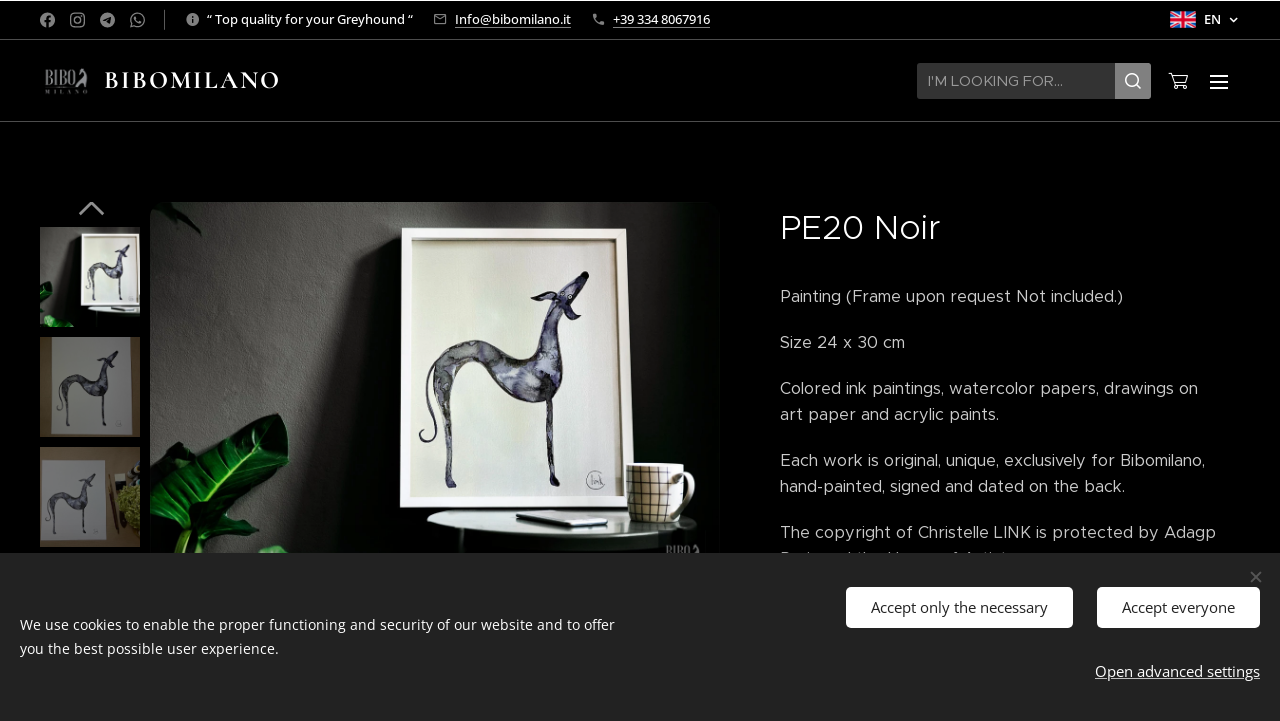

--- FILE ---
content_type: text/html; charset=UTF-8
request_url: https://www.bibomilano.it/p/en-pe20-noir-bibomilano/
body_size: 24347
content:
<!DOCTYPE html>
<html class="no-js" prefix="og: https://ogp.me/ns#" lang="en">
<head><link rel="preconnect" href="https://duyn491kcolsw.cloudfront.net" crossorigin><link rel="preconnect" href="https://fonts.gstatic.com" crossorigin><meta charset="utf-8"><link rel="shortcut icon" href="https://e56ff3d528.clvaw-cdnwnd.com/4e3aea37f00d14a977a9af48cf02a518/200001087-d6df1d6df3/favicon-3.ico?ph=e56ff3d528"><link rel="apple-touch-icon" href="https://e56ff3d528.clvaw-cdnwnd.com/4e3aea37f00d14a977a9af48cf02a518/200001087-d6df1d6df3/favicon-3.ico?ph=e56ff3d528"><link rel="icon" href="https://e56ff3d528.clvaw-cdnwnd.com/4e3aea37f00d14a977a9af48cf02a518/200001087-d6df1d6df3/favicon-3.ico?ph=e56ff3d528">
    <meta http-equiv="X-UA-Compatible" content="IE=edge">
    <title>Dipinto Bibomilano</title>
    <meta name="viewport" content="width=device-width,initial-scale=1">
    <meta name="msapplication-tap-highlight" content="no">
    
    <link href="https://duyn491kcolsw.cloudfront.net/files/0r/0rk/0rklmm.css?ph=e56ff3d528" media="print" rel="stylesheet">
    <link href="https://duyn491kcolsw.cloudfront.net/files/2e/2e5/2e5qgh.css?ph=e56ff3d528" media="screen and (min-width:100000em)" rel="stylesheet" data-type="cq" disabled>
    <link rel="stylesheet" href="https://duyn491kcolsw.cloudfront.net/files/45/45b/45boco.css?ph=e56ff3d528"><link rel="stylesheet" href="https://duyn491kcolsw.cloudfront.net/files/4e/4er/4ersdq.css?ph=e56ff3d528" media="screen and (min-width:37.5em)"><link rel="stylesheet" href="https://duyn491kcolsw.cloudfront.net/files/2v/2vp/2vpyx8.css?ph=e56ff3d528" data-wnd_color_scheme_file=""><link rel="stylesheet" href="https://duyn491kcolsw.cloudfront.net/files/34/34q/34qmjb.css?ph=e56ff3d528" data-wnd_color_scheme_desktop_file="" media="screen and (min-width:37.5em)" disabled=""><link rel="stylesheet" href="https://duyn491kcolsw.cloudfront.net/files/1j/1jo/1jorv9.css?ph=e56ff3d528" data-wnd_additive_color_file=""><link rel="stylesheet" href="https://duyn491kcolsw.cloudfront.net/files/09/092/092o1g.css?ph=e56ff3d528" data-wnd_typography_file=""><link rel="stylesheet" href="https://duyn491kcolsw.cloudfront.net/files/0n/0nj/0njnug.css?ph=e56ff3d528" data-wnd_typography_desktop_file="" media="screen and (min-width:37.5em)" disabled=""><script>(()=>{let e=!1;const t=()=>{if(!e&&window.innerWidth>=600){for(let e=0,t=document.querySelectorAll('head > link[href*="css"][media="screen and (min-width:37.5em)"]');e<t.length;e++)t[e].removeAttribute("disabled");e=!0}};t(),window.addEventListener("resize",t),"container"in document.documentElement.style||fetch(document.querySelector('head > link[data-type="cq"]').getAttribute("href")).then((e=>{e.text().then((e=>{const t=document.createElement("style");document.head.appendChild(t),t.appendChild(document.createTextNode(e)),import("https://duyn491kcolsw.cloudfront.net/client/js.polyfill/container-query-polyfill.modern.js").then((()=>{let e=setInterval((function(){document.body&&(document.body.classList.add("cq-polyfill-loaded"),clearInterval(e))}),100)}))}))}))})()</script>
<link rel="preload stylesheet" href="https://duyn491kcolsw.cloudfront.net/files/2m/2m8/2m8msc.css?ph=e56ff3d528" as="style"><meta name="description" content="Dipinto, Levriero, piccolo levriero Italiano, bibomilano, Fatto a mano, quadro, Artista,  Levriero, tela, dipinto a mano,Painting, Greyhound, Italian greyhound, bibomilano, Handmade, painting, Artist, Greyhound, canvas, hand painted,Peinture, Lévrier,"><meta name="keywords" content="Dipinto, Levriero, piccolo levriero Italiano, bibomilano, Fatto a mano, quadro, Artista,  Levriero, tela, dipinto a mano,Painting, Greyhound, Italian greyhound, bibomilano, Handmade, painting, Artist, Greyhound, canvas, hand painted,Peinture, Lévrier,"><meta name="generator" content="Webnode 2"><meta name="apple-mobile-web-app-capable" content="no"><meta name="apple-mobile-web-app-status-bar-style" content="black"><meta name="format-detection" content="telephone=no"><meta name="google-site-verification" content="2EUCUdbcUD2rgO7u8tjW0vlQvthm14xkFncRPUq686s" />

<meta property="og:image" content="https://i.imgur.com/gVfFn6k.jpg" />

<meta property="og:url" content="https://bibomilano.it/p/en-pe20-noir-bibomilano/"><meta property="og:title" content="Dipinto Bibomilano"><meta property="og:type" content="article"><meta property="og:description" content="Dipinto, Levriero, piccolo levriero Italiano, bibomilano, Fatto a mano, quadro, Artista,  Levriero, tela, dipinto a mano,Painting, Greyhound, Italian greyhound, bibomilano, Handmade, painting, Artist, Greyhound, canvas, hand painted,Peinture, Lévrier,"><meta property="og:site_name" content="Bibomilano"><meta property="og:image" content="https://e56ff3d528.clvaw-cdnwnd.com/4e3aea37f00d14a977a9af48cf02a518/200012724-b1272b1274/700/IMG_3123.jpeg?ph=e56ff3d528"><meta name="robots" content="index,follow"><link rel="canonical" href="https://www.bibomilano.it/p/en-pe20-noir-bibomilano/"><script>window.checkAndChangeSvgColor=function(c){try{var a=document.getElementById(c);if(a){c=[["border","borderColor"],["outline","outlineColor"],["color","color"]];for(var h,b,d,f=[],e=0,m=c.length;e<m;e++)if(h=window.getComputedStyle(a)[c[e][1]].replace(/\s/g,"").match(/^rgb[a]?\(([0-9]{1,3}),([0-9]{1,3}),([0-9]{1,3})/i)){b="";for(var g=1;3>=g;g++)b+=("0"+parseInt(h[g],10).toString(16)).slice(-2);"0"===b.charAt(0)&&(d=parseInt(b.substr(0,2),16),d=Math.max(16,d),b=d.toString(16)+b.slice(-4));f.push(c[e][0]+"="+b)}if(f.length){var k=a.getAttribute("data-src"),l=k+(0>k.indexOf("?")?"?":"&")+f.join("&");a.src!=l&&(a.src=l,a.outerHTML=a.outerHTML)}}}catch(n){}};</script><script src="https://www.googletagmanager.com/gtag/js?id=G-J85SN480N9" async></script><script>
						window.dataLayer = window.dataLayer || [];
						function gtag(){
						
						dataLayer.push(arguments);}
						gtag('js', new Date());
						</script><script>gtag('consent', 'default', {'ad_storage': 'denied', 'analytics_storage': 'denied', 'ad_user_data': 'denied', 'ad_personalization': 'denied' });</script><script>gtag('config', 'G-J85SN480N9');</script><script>gtag('config', 'UA-154843942-1');</script><script>window.gtmDataLayer = window.gtmDataLayer || [];</script><script>
			function gtm(){
				if(arguments[0] === 'event'){
					arguments[2]['developer_id.dOWIwNz'] = true;
					
				}
				gtmDataLayer.push(arguments);
			}</script><script>gtm(
			'consent',
			'default',
			{
				'ad_storage': 'denied',
				'analytics_storage': 'denied',
				'ad_user_data': 'denied',
				'ad_personalization': 'denied',
				'functionality_storage': 'denied',
				'personalization_storage': 'denied',
				'security_storage': 'denied'
			}
		);</script><script>gtm('set', 'developer_id.dOWIwNz', true);</script><script>
			<!-- Google Tag Manager -->
			(function(w,d,s,l,i){
				w[l]=w[l]||[];
				w[l].push({'gtm.start': new Date().getTime(),event:'gtm.js'});
				var f=d.getElementsByTagName(s)[0],j=d.createElement(s),dl=l!='dataLayer'?'&l='+l:'';
				j.async=true;
				j.src='https://www.googletagmanager.com/gtm.js?id='+i+dl;
				f.parentNode.insertBefore(j,f);
			})(window,document,'script','gtmDataLayer','GTM-MQ4RBVNS');
			<!-- End Google Tag Manager --></script></head>
<body class="l wt-product ac-n l-default l-d-none b-btn-fr b-btn-s-l b-btn-dn b-btn-bw-2 img-d-fr img-t-u img-h-z line-solid b-e-frs lbox-d c-s-n  wnd-s-b hb-on  wnd-fe wnd-multilang  wnd-eshop"><!-- Google Tag Manager (noscript) -->
			<noscript>
				<iframe
					src="https://www.googletagmanager.com/ns.html?id=GTM-MQ4RBVNS"
					height="0"
					width="0"
					style="display:none;visibility:hidden"
				>
				</iframe>
			</noscript>
			<!-- End Google Tag Manager (noscript) --><noscript>
				<iframe
				 src="https://www.googletagmanager.com/ns.html?id=GTM-542MMSL"
				 height="0"
				 width="0"
				 style="display:none;visibility:hidden"
				 >
				 </iframe>
			</noscript>

<div class="wnd-page l-page cs-gray ac-none t-t-fs-s t-t-fw-m t-t-sp-n t-t-d-n t-s-fs-m t-s-fw-m t-s-sp-n t-s-d-n t-p-fs-m t-p-fw-m t-p-sp-n t-h-fs-m t-h-fw-m t-h-sp-n t-bq-fs-m t-bq-fw-m t-bq-sp-n t-bq-d-l t-btn-fw-l t-nav-fw-l t-pd-fw-l t-nav-tt-u">
    <div class="l-w t cf t-25">
        <div class="l-bg cf">
            <div class="s-bg-l">
                
                
            </div>
        </div>
        <header class="l-h cf">
            <div class="sw cf">
	<div class="sw-c cf"><section class="s s-hb cf sc-m wnd-background-solid  wnd-w-wider wnd-hbl-on wnd-hbs-on wnd-hbi-on wnd-hbi-news-on">
	<div class="s-w cf">
		<div class="s-o cf">
			<div class="s-bg cf">
                <div class="s-bg-l" style="background-color:#000000">
                    
                    
                </div>
			</div>
			<div class="s-c">
                <div class="s-hb-c cf">
                    <div class="hb-si">
                        <div class="si">
    <div class="si-c"><a href="https://www.facebook.com/bibomilano.it/" target="_blank" rel="noreferrer" title="Facebook"><svg xmlns="https://www.w3.org/2000/svg" viewBox="0 0 24 24" height="18px" width="18px"><path d="M24 12.073c0-6.627-5.373-12-12-12s-12 5.373-12 12c0 5.99 4.388 10.954 10.125 11.854v-8.385H7.078v-3.47h3.047V9.43c0-3.007 1.792-4.669 4.533-4.669 1.312 0 2.686.235 2.686.235v2.953H15.83c-1.491 0-1.956.925-1.956 1.874v2.25h3.328l-.532 3.47h-2.796v8.385C19.612 23.027 24 18.062 24 12.073z" fill="#bebebe"></path></svg></a><a href="https://www.instagram.com/bibomilano__greyhound_store/" target="_blank" rel="noreferrer" title="Instagram"><svg viewBox="0 0 24 24" xmlns="https://www.w3.org/2000/svg" height="18px" width="18px"><path d="M12 0C8.74 0 8.333.015 7.053.072 5.775.132 4.905.333 4.14.63c-.789.306-1.459.717-2.126 1.384S.935 3.35.63 4.14C.333 4.905.131 5.775.072 7.053.012 8.333 0 8.74 0 12s.015 3.667.072 4.947c.06 1.277.261 2.148.558 2.913a5.885 5.885 0 001.384 2.126A5.868 5.868 0 004.14 23.37c.766.296 1.636.499 2.913.558C8.333 23.988 8.74 24 12 24s3.667-.015 4.947-.072c1.277-.06 2.148-.262 2.913-.558a5.898 5.898 0 002.126-1.384 5.86 5.86 0 001.384-2.126c.296-.765.499-1.636.558-2.913.06-1.28.072-1.687.072-4.947s-.015-3.667-.072-4.947c-.06-1.277-.262-2.149-.558-2.913a5.89 5.89 0 00-1.384-2.126A5.847 5.847 0 0019.86.63c-.765-.297-1.636-.499-2.913-.558C15.667.012 15.26 0 12 0zm0 2.16c3.203 0 3.585.016 4.85.071 1.17.055 1.805.249 2.227.415.562.217.96.477 1.382.896.419.42.679.819.896 1.381.164.422.36 1.057.413 2.227.057 1.266.07 1.646.07 4.85s-.015 3.585-.074 4.85c-.061 1.17-.256 1.805-.421 2.227a3.81 3.81 0 01-.899 1.382 3.744 3.744 0 01-1.38.896c-.42.164-1.065.36-2.235.413-1.274.057-1.649.07-4.859.07-3.211 0-3.586-.015-4.859-.074-1.171-.061-1.816-.256-2.236-.421a3.716 3.716 0 01-1.379-.899 3.644 3.644 0 01-.9-1.38c-.165-.42-.359-1.065-.42-2.235-.045-1.26-.061-1.649-.061-4.844 0-3.196.016-3.586.061-4.861.061-1.17.255-1.814.42-2.234.21-.57.479-.96.9-1.381.419-.419.81-.689 1.379-.898.42-.166 1.051-.361 2.221-.421 1.275-.045 1.65-.06 4.859-.06l.045.03zm0 3.678a6.162 6.162 0 100 12.324 6.162 6.162 0 100-12.324zM12 16c-2.21 0-4-1.79-4-4s1.79-4 4-4 4 1.79 4 4-1.79 4-4 4zm7.846-10.405a1.441 1.441 0 01-2.88 0 1.44 1.44 0 012.88 0z" fill="#bebebe"></path></svg></a><a href="https://telegram.me/greyhoundstore" target="_blank" rel="noreferrer" title="Telegram"><svg viewBox="0 0 24 24" xmlns="https://www.w3.org/2000/svg" height="18px" width="18px"><path d="M11.944 0A12 12 0 000 12a12 12 0 0012 12 12 12 0 0012-12A12 12 0 0012 0a12 12 0 00-.056 0zm4.962 7.224c.1-.002.321.023.465.14a.506.506 0 01.171.325c.016.093.036.306.02.472-.18 1.898-.962 6.502-1.36 8.627-.168.9-.499 1.201-.82 1.23-.696.065-1.225-.46-1.9-.902-1.056-.693-1.653-1.124-2.678-1.8-1.185-.78-.417-1.21.258-1.91.177-.184 3.247-2.977 3.307-3.23.007-.032.014-.15-.056-.212s-.174-.041-.249-.024c-.106.024-1.793 1.14-5.061 3.345-.48.33-.913.49-1.302.48-.428-.008-1.252-.241-1.865-.44-.752-.245-1.349-.374-1.297-.789.027-.216.325-.437.893-.663 3.498-1.524 5.83-2.529 6.998-3.014 3.332-1.386 4.025-1.627 4.476-1.635z" fill="#bebebe"></path></svg></a><a href="https://wa.me/+393925800054" target="_blank" rel="noreferrer" title="Whatsapp"><svg viewBox="0 0 24 24" xmlns="https://www.w3.org/2000/svg" height="18px" width="18px"><path d="M17.472 14.382c-.297-.149-1.758-.867-2.03-.967-.273-.099-.471-.148-.67.15-.197.297-.767.966-.94 1.164-.173.199-.347.223-.644.075-.297-.15-1.255-.463-2.39-1.475-.883-.788-1.48-1.761-1.653-2.059-.173-.297-.018-.458.13-.606.134-.133.298-.347.446-.52.149-.174.198-.298.298-.497.099-.198.05-.371-.025-.52-.075-.149-.669-1.612-.916-2.207-.242-.579-.487-.5-.669-.51a12.8 12.8 0 00-.57-.01c-.198 0-.52.074-.792.372-.272.297-1.04 1.016-1.04 2.479 0 1.462 1.065 2.875 1.213 3.074.149.198 2.096 3.2 5.077 4.487.709.306 1.262.489 1.694.625.712.227 1.36.195 1.871.118.571-.085 1.758-.719 2.006-1.413.248-.694.248-1.289.173-1.413-.074-.124-.272-.198-.57-.347m-5.421 7.403h-.004a9.87 9.87 0 01-5.031-1.378l-.361-.214-3.741.982.998-3.648-.235-.374a9.86 9.86 0 01-1.51-5.26c.001-5.45 4.436-9.884 9.888-9.884 2.64 0 5.122 1.03 6.988 2.898a9.825 9.825 0 012.893 6.994c-.003 5.45-4.437 9.884-9.885 9.884m8.413-18.297A11.815 11.815 0 0012.05 0C5.495 0 .16 5.335.157 11.892c0 2.096.547 4.142 1.588 5.945L.057 24l6.305-1.654a11.882 11.882 0 005.683 1.448h.005c6.554 0 11.89-5.335 11.893-11.893a11.821 11.821 0 00-3.48-8.413z" fill="#bebebe"></path></svg></a></div>
</div>
                    </div>
                    <div class="hb-ci">
                        <div class="ci">
    <div class="ci-c" data-placeholder="Dettagli di contatto"><div class="ci-news"><span>“ Top quality for your Greyhound “</span></div><div class="ci-mail"><span><a href="mailto:Info@bibomilano.it">Info@bibomilano.it</a></span></div><div class="ci-phone"><span><a href="tel:+39 334 8067916">+39 334 8067916</a></span></div></div>
</div>
                    </div>
                    <div class="hb-ccy">
                        
                    </div>
                    <div class="hb-lang">
                        <div class="hbl">
    <div class="hbl-c">
        <span class="hbl-a">
            <span class="hbl-a-t">
                <span class="lang-en">en</span>
            </span>
        </span>
        <div class="hbl-i lang-items">
            <ul class="hbl-i-l">
                <li>
                    <a href="/home/"><span class="lang-it">it</span></a>
                </li><li>
                    <a href="/fr/"><span class="lang-fr">fr</span></a>
                </li><li selected>
                    <span class="lang-en">en</span>
                </li>
            </ul>
        </div>
    </div>
</div>
                    </div>
                </div>
			</div>
		</div>
	</div>
</section><section data-space="true" class="s s-hn s-hn-default wnd-mt-sliding menu-default wnd-na-c logo-classic sc-m wnd-background-solid  wnd-w-wider wnd-nh-m hm-hidden wnd-nav-border wnd-nav-sticky">
	<div class="s-w">
		<div class="s-o">

			<div class="s-bg">
                <div class="s-bg-l" style="background-color:#000000">
                    
                    
                </div>
			</div>

			<div class="h-w h-f wnd-fixed">

				<div class="n-l">
					<div class="s-c">
						<div class="logo-block">
							<div class="b b-l logo logo-default logo-nb wnd-font-size-20 cormorant logo-25 wnd-logo-with-text wnd-iar-1-1 b-ls-m" id="wnd_LogoBlock_25167" data-wnd_mvc_type="wnd.fe.LogoBlock">
	<div class="b-l-c logo-content">
		<a class="b-l-link logo-link" href="/en/">

			<div class="b-l-image logo-image">
				<div class="b-l-image-w logo-image-cell">
                    <picture><source type="image/webp" srcset="https://e56ff3d528.clvaw-cdnwnd.com/4e3aea37f00d14a977a9af48cf02a518/200009025-769967699a/450/Bibo%20MilanoDefinitivoneropiccolo.webp?ph=e56ff3d528 450w, https://e56ff3d528.clvaw-cdnwnd.com/4e3aea37f00d14a977a9af48cf02a518/200009025-769967699a/700/Bibo%20MilanoDefinitivoneropiccolo.webp?ph=e56ff3d528 700w, https://e56ff3d528.clvaw-cdnwnd.com/4e3aea37f00d14a977a9af48cf02a518/200009025-769967699a/Bibo%20MilanoDefinitivoneropiccolo.webp?ph=e56ff3d528 1181w" sizes="(min-width: 600px) 450px, (min-width: 360px) calc(100vw * 0.8), 100vw" ><img src="https://e56ff3d528.clvaw-cdnwnd.com/4e3aea37f00d14a977a9af48cf02a518/200000280-ab0a8ac030/Bibo%20MilanoDefinitivoneropiccolo.jpg?ph=e56ff3d528" alt="" width="1181" height="1181" class="wnd-logo-img" ></picture>
				</div>
			</div>

			

			<div class="b-l-br logo-br"></div>

			<div class="b-l-text logo-text-wrapper">
				<div class="b-l-text-w logo-text">
					<span class="b-l-text-c logo-text-cell"><strong>BIBOMILANO</strong></span>
				</div>
			</div>

		</a>
	</div>
</div>
						</div>
						<div class="cart-and-mobile">
							<div class="search">
    <div class="search-app"></div>
</div>
							<div class="cart cf">
	<div class="cart-content">
		<a href="/en/cart/">
			<div class="cart-content-link">
				<div class="cart-text"><span>Cart</span></div>
				<div class="cart-piece-count" data-count="0" data-wnd_cart_part="count">0</div>
				<div class="cart-piece-text" data-wnd_cart_part="text"></div>
				<div class="cart-price" data-wnd_cart_part="price">0.00 €</div>
			</div>
		</a>
	</div>
</div>

							<div id="menu-mobile">
								<a href="#" id="menu-submit"><span></span>Menu</a>
							</div>
						</div>

						<div id="menu-slider">
                            <a href="#" class="menu-close" rel="nofollow" title="Close Menu"></a>
							<div id="menu-block" class="menu-nav">
								<nav id="menu" data-type="sliding"><div class="menu-font menu-wrapper">
	<a href="#" class="menu-close" rel="nofollow" title="Close Menu"></a>
	<ul role="menubar" aria-label="Menu" class="level-1">
		<li role="none" class="wnd-homepage">
			<a class="menu-item" role="menuitem" href="/en/"><span class="menu-item-text">Home</span></a>
			
		</li><li role="none">
			<a class="menu-item" role="menuitem" href="/en/we-are/"><span class="menu-item-text">We are</span></a>
			
		</li><li role="none">
			<a class="menu-item" role="menuitem" href="/en/pets-e-commerce/"><span class="menu-item-text">e-Shop</span></a>
			
		</li><li role="none">
			<a class="menu-item" role="menuitem" href="/en/pet-sitter/"><span class="menu-item-text">Dog Sitting</span></a>
			
		</li><li role="none">
			<a class="menu-item" role="menuitem" href="/en/contacts/"><span class="menu-item-text">Contacts</span></a>
			
		</li><li role="none">
			<a class="menu-item" role="menuitem" href="/en/friends-photos/"><span class="menu-item-text"> Friends</span></a>
			
		</li><li role="none">
			<a class="menu-item" role="menuitem" href="/en/art-box/"><span class="menu-item-text">Art Box</span></a>
			
		</li><li role="none">
			<a class="menu-item" role="menuitem" href="/en/agreements/"><span class="menu-item-text">AGREEMENTS</span></a>
			
		</li><li role="none">
			<a class="menu-item" role="menuitem" href="/en/dog-stroller-rental/"><span class="menu-item-text">Dog Stroller Rental</span></a>
			
		</li><li role="none">
			<a class="menu-item" role="menuitem" href="/en/life-jacket/"><span class="menu-item-text">LIFE JACKET </span></a>
			
		</li>
	</ul>
	<span class="more-text">More</span>
</div></nav>
                                <div class="scrollup"></div>
                                <div class="scrolldown"></div>
							</div>
						</div>

					</div>
				</div>

			</div>

		</div>
	</div>
</section></div>
</div>
        </header>
        <main class="l-m cf">
            <div class="sw cf">
	<div class="sw-c cf"><section class="s s-hm s-hm-hidden wnd-h-hidden cf sc-w   hn-default"></section><section data-space="true" class="s s-ed cf sc-m wnd-background-solid  wnd-w-wider wnd-s-normal wnd-h-auto">
	<div class="s-w cf">
		<div class="s-o s-fs cf">
			<div class="s-bg cf">
                <div class="s-bg-l" style="background-color:#000000">
                    
                    
                </div>
			</div>
			<div class="s-c s-fs cf">
				<div class="b-e b-e-d b b-s cf" data-wnd_product_item="200041515" data-wnd_product_data="{&quot;id&quot;:200041515,&quot;name&quot;:&quot;PE20 Noir&quot;,&quot;image&quot;:[&quot;https:\/\/e56ff3d528.clvaw-cdnwnd.com\/4e3aea37f00d14a977a9af48cf02a518\/200012724-b1272b1274\/450\/IMG_3123.jpeg?ph=e56ff3d528&quot;,&quot;https:\/\/e56ff3d528.clvaw-cdnwnd.com\/4e3aea37f00d14a977a9af48cf02a518\/200012724-b1272b1274\/IMG_3123.jpeg?ph=e56ff3d528&quot;],&quot;detail_url&quot;:&quot;\/p\/en-pe20-noir-bibomilano\/&quot;,&quot;category&quot;:&quot;Greyhound art\/Painting&quot;,&quot;list_position&quot;:0,&quot;price&quot;:169,&quot;comparative_price&quot;:0,&quot;out_of_stock&quot;:false,&quot;availability&quot;:&quot;IN_STOCK&quot;,&quot;variants&quot;:[],&quot;variants_active&quot;:false}" data-wnd-price-info-template="&lt;span class=&quot;prd-price-info&quot;&gt;&lt;span class=&quot;prd-price-info-c&quot;&gt;{value}&lt;/span&gt;&lt;/span&gt;">
    <form class="cf" action="" method="post" data-wnd_sys_form="add-to-cart">

        <div class="b-e-d-head b-e-d-right">
            <h1 class="b-e-d-title cf"><span class="prd-title">
	<span class="prd-title-c">PE20 Noir</span>
</span></h1>
        </div>

        <div class="b-e-d-ribbons cf">
            <span class="prd-label prd-out-of-stock">
	<span class="prd-label-c prd-out-of-stock-c"></span>
</span>
            <span class="prd-label">
	<span class="prd-label-c"></span>
</span>
        </div>

        <div class="b-e-d-gal b-e-d-left">
            <div class="prd-gal cf" id="wnd_ProductGalleryBlock_936311907" data-slideshow="true">
	<div class="prd-gal-c cf">
		<ul class="prd-gal-list cf">
			<li class="prd-gal-photo wnd-orientation-landscape">
				<a class="prd-gal-link litebox" data-litebox-group="gallery" data-litebox-text="" href="https://e56ff3d528.clvaw-cdnwnd.com/4e3aea37f00d14a977a9af48cf02a518/200012724-b1272b1274/IMG_3123.jpeg?ph=e56ff3d528" width="1200" height="822">
					<div class="prd-gal-img cf">
						<div class="prd-gal-img-pos">
                            <picture><source type="image/webp" srcset="https://e56ff3d528.clvaw-cdnwnd.com/4e3aea37f00d14a977a9af48cf02a518/200012730-e909de909f/450/IMG_3123.webp?ph=e56ff3d528 450w, https://e56ff3d528.clvaw-cdnwnd.com/4e3aea37f00d14a977a9af48cf02a518/200012730-e909de909f/700/IMG_3123.webp?ph=e56ff3d528 700w, https://e56ff3d528.clvaw-cdnwnd.com/4e3aea37f00d14a977a9af48cf02a518/200012730-e909de909f/IMG_3123.webp?ph=e56ff3d528 1200w" sizes="(min-width: 768px) 60vw, 100vw" ><img src="https://e56ff3d528.clvaw-cdnwnd.com/4e3aea37f00d14a977a9af48cf02a518/200012724-b1272b1274/IMG_3123.jpeg?ph=e56ff3d528" alt="" width="1200" height="822" loading="lazy" ></picture>
						</div>
					</div>
					<div class="prd-gal-title cf"><span></span></div>
				</a>
			</li><li class="prd-gal-photo wnd-orientation-portrait">
				<a class="prd-gal-link litebox" data-litebox-group="gallery" data-litebox-text="" href="https://e56ff3d528.clvaw-cdnwnd.com/4e3aea37f00d14a977a9af48cf02a518/200012722-acd01acd02/IMG_3124.jpeg?ph=e56ff3d528" width="480" height="640">
					<div class="prd-gal-img cf">
						<div class="prd-gal-img-pos">
                            <picture><source type="image/webp" srcset="https://e56ff3d528.clvaw-cdnwnd.com/4e3aea37f00d14a977a9af48cf02a518/200012726-b8f90b8f92/450/IMG_3124.webp?ph=e56ff3d528 338w, https://e56ff3d528.clvaw-cdnwnd.com/4e3aea37f00d14a977a9af48cf02a518/200012726-b8f90b8f92/700/IMG_3124.webp?ph=e56ff3d528 480w, https://e56ff3d528.clvaw-cdnwnd.com/4e3aea37f00d14a977a9af48cf02a518/200012726-b8f90b8f92/IMG_3124.webp?ph=e56ff3d528 480w" sizes="(min-width: 768px) 60vw, 100vw" ><img src="https://e56ff3d528.clvaw-cdnwnd.com/4e3aea37f00d14a977a9af48cf02a518/200012722-acd01acd02/IMG_3124.jpeg?ph=e56ff3d528" alt="" width="480" height="640" loading="lazy" ></picture>
						</div>
					</div>
					<div class="prd-gal-title cf"><span></span></div>
				</a>
			</li><li class="prd-gal-photo wnd-orientation-landscape">
				<a class="prd-gal-link litebox" data-litebox-group="gallery" data-litebox-text="" href="https://e56ff3d528.clvaw-cdnwnd.com/4e3aea37f00d14a977a9af48cf02a518/200012721-ac593ac595/IMG_3127.jpeg?ph=e56ff3d528" width="640" height="480">
					<div class="prd-gal-img cf">
						<div class="prd-gal-img-pos">
                            <picture><source type="image/webp" srcset="https://e56ff3d528.clvaw-cdnwnd.com/4e3aea37f00d14a977a9af48cf02a518/200012727-cb5decb5e0/450/IMG_3127.webp?ph=e56ff3d528 450w, https://e56ff3d528.clvaw-cdnwnd.com/4e3aea37f00d14a977a9af48cf02a518/200012727-cb5decb5e0/700/IMG_3127.webp?ph=e56ff3d528 640w, https://e56ff3d528.clvaw-cdnwnd.com/4e3aea37f00d14a977a9af48cf02a518/200012727-cb5decb5e0/IMG_3127.webp?ph=e56ff3d528 640w" sizes="(min-width: 768px) 60vw, 100vw" ><img src="https://e56ff3d528.clvaw-cdnwnd.com/4e3aea37f00d14a977a9af48cf02a518/200012721-ac593ac595/IMG_3127.jpeg?ph=e56ff3d528" alt="" width="640" height="480" loading="lazy" ></picture>
						</div>
					</div>
					<div class="prd-gal-title cf"><span></span></div>
				</a>
			</li><li class="prd-gal-photo wnd-orientation-portrait">
				<a class="prd-gal-link litebox" data-litebox-group="gallery" data-litebox-text="" href="https://e56ff3d528.clvaw-cdnwnd.com/4e3aea37f00d14a977a9af48cf02a518/200012723-ae774ae776/IMG_3125.jpeg?ph=e56ff3d528" width="480" height="640">
					<div class="prd-gal-img cf">
						<div class="prd-gal-img-pos">
                            <picture><source type="image/webp" srcset="https://e56ff3d528.clvaw-cdnwnd.com/4e3aea37f00d14a977a9af48cf02a518/200012728-d16aad16ab/450/IMG_3125.webp?ph=e56ff3d528 338w, https://e56ff3d528.clvaw-cdnwnd.com/4e3aea37f00d14a977a9af48cf02a518/200012728-d16aad16ab/700/IMG_3125.webp?ph=e56ff3d528 480w, https://e56ff3d528.clvaw-cdnwnd.com/4e3aea37f00d14a977a9af48cf02a518/200012728-d16aad16ab/IMG_3125.webp?ph=e56ff3d528 480w" sizes="(min-width: 768px) 60vw, 100vw" ><img src="https://e56ff3d528.clvaw-cdnwnd.com/4e3aea37f00d14a977a9af48cf02a518/200012723-ae774ae776/IMG_3125.jpeg?ph=e56ff3d528" alt="" width="480" height="640" loading="lazy" ></picture>
						</div>
					</div>
					<div class="prd-gal-title cf"><span></span></div>
				</a>
			</li><li class="prd-gal-photo wnd-orientation-portrait">
				<a class="prd-gal-link litebox" data-litebox-group="gallery" data-litebox-text="" href="https://e56ff3d528.clvaw-cdnwnd.com/4e3aea37f00d14a977a9af48cf02a518/200012725-b3e05b3e06/IMG_3126.jpeg?ph=e56ff3d528" width="480" height="640">
					<div class="prd-gal-img cf">
						<div class="prd-gal-img-pos">
                            <picture><source type="image/webp" srcset="https://e56ff3d528.clvaw-cdnwnd.com/4e3aea37f00d14a977a9af48cf02a518/200012729-e1634e1637/450/IMG_3126.webp?ph=e56ff3d528 338w, https://e56ff3d528.clvaw-cdnwnd.com/4e3aea37f00d14a977a9af48cf02a518/200012729-e1634e1637/700/IMG_3126.webp?ph=e56ff3d528 480w, https://e56ff3d528.clvaw-cdnwnd.com/4e3aea37f00d14a977a9af48cf02a518/200012729-e1634e1637/IMG_3126.webp?ph=e56ff3d528 480w" sizes="(min-width: 768px) 60vw, 100vw" ><img src="https://e56ff3d528.clvaw-cdnwnd.com/4e3aea37f00d14a977a9af48cf02a518/200012725-b3e05b3e06/IMG_3126.jpeg?ph=e56ff3d528" alt="" width="480" height="640" loading="lazy" ></picture>
						</div>
					</div>
					<div class="prd-gal-title cf"><span></span></div>
				</a>
			</li><li class="prd-gal-photo wnd-orientation-landscape">
				<a class="prd-gal-link litebox" data-litebox-group="gallery" data-litebox-text="" href="https://e56ff3d528.clvaw-cdnwnd.com/4e3aea37f00d14a977a9af48cf02a518/200012731-868c2868c4/IMG_3122.jpeg?ph=e56ff3d528" width="1920" height="1350">
					<div class="prd-gal-img cf">
						<div class="prd-gal-img-pos">
                            <picture><source type="image/webp" srcset="https://e56ff3d528.clvaw-cdnwnd.com/4e3aea37f00d14a977a9af48cf02a518/200012732-1fde91fdea/450/IMG_3122.webp?ph=e56ff3d528 450w, https://e56ff3d528.clvaw-cdnwnd.com/4e3aea37f00d14a977a9af48cf02a518/200012732-1fde91fdea/700/IMG_3122.webp?ph=e56ff3d528 700w, https://e56ff3d528.clvaw-cdnwnd.com/4e3aea37f00d14a977a9af48cf02a518/200012732-1fde91fdea/IMG_3122.webp?ph=e56ff3d528 1920w" sizes="(min-width: 768px) 60vw, 100vw" ><img src="https://e56ff3d528.clvaw-cdnwnd.com/4e3aea37f00d14a977a9af48cf02a518/200012731-868c2868c4/IMG_3122.jpeg?ph=e56ff3d528" alt="" width="1920" height="1350" loading="lazy" ></picture>
						</div>
					</div>
					<div class="prd-gal-title cf"><span></span></div>
				</a>
			</li>
		</ul>
	</div>

	<div class="prd-gal-nav dots cf">
		<div class="prd-gal-nav-arrow-prev prd-gal-nav-arrow">
			<div class="prd-gal-nav-arrow-submit"></div>
		</div>

		<div class="prd-gal-nav-c dots-content cf"></div>

		<div class="prd-gal-nav-arrow-next prd-gal-nav-arrow">
			<div class="prd-gal-nav-arrow-submit"></div>
		</div>
	</div>

	
</div>
        </div>

        <div class="b-e-d-c b-e-d-right">
            <div class="b-text text prd-text">
	<div class="prd-text-c"><p>Painting (Frame upon request Not included.)</p><p>Size 24 x 30 cm</p><p>Colored ink paintings, watercolor papers, drawings on art paper and acrylic paints.</p><p>Each work is original, unique, exclusively for Bibomilano, hand-painted, signed and dated on the back.</p><p>The copyright of Christelle LINK is protected by Adagp Paris and the House of Artists.</p></div>
</div>
            
            <div class="b-e-d-price cf">
                <span class="prd-price">
	<span class="prd-price-pref-text wnd-product-prefix-text"></span><span class="prd-price-pref"></span><span class="prd-price-c wnd-product-price">169.00</span><span class="prd-price-suf">&nbsp;€</span><span class="prd-price-suf-text wnd-product-suffix-text"></span>
</span>
                <span class="prd-price prd-price-com wnd-product-comparative-price-area wnd-empty" style="display:none">
	<span class="prd-price-pref"></span><span class="prd-price-c wnd-product-comparative-price-content">0.00</span><span class="prd-price-suf">&nbsp;€</span>
</span>
            </div>
            <div class="b-e-d-price b-e-d-price-info" data-wnd-identifier="wnd-price-info-container">
                
                <span class="prd-price-info" data-wnd-identifier="wnd-product-info-vat-msg"><span class="prd-price-info-c">price incl. VAT</span></span>
                <span class="prd-price-info" data-wnd-identifier="wnd-product-info-shipping"><span class="prd-price-info-c">excluding shipping cost</span></span>
                
                
            </div>
            <div class="b-e-d-stock b-e-d-stock-info wnd-in-stock" data-wnd-identifier="wnd-stock-info-container">
                <span class="prd-stock-info" data-wnd-identifier="wnd-stock-info">
    <span class="wt-bold">In stock</span>
</span>
            </div>

            <div class="b-e-d-submit cf">
                <div class="prd-crt b-btn b-btn-3 b-btn-atc b-btn-i-left b-btn-i-atc wnd-fixed cf">
                    <button class="b-btn-l b-btn-fixed" type="submit" name="send" value="wnd_ProductDetailFormBlock_337515268" disabled data-wnd_add_to_cart_button>
                        <span class="b-btn-t">Add to cart</span>
                        <span class="b-btn-a-l">
							<span class="loader"></span>
						</span>
                        <span class="b-btn-a-a">
							<span class="checked"></span>
							Added to cart
						</span>
                        <span class="b-btn-ofs">Out of stock</span>
                    </button>
                </div>
            </div>
        </div>

        <input type="hidden" name="id" value="200041515">

    </form>
<script>gtag('event', 'view_item', {"items":{"id":200041515,"name":"PE20 Noir","category":"Greyhound art\/Painting","list_position":0,"price":"169.0000"},"send_to":"G-J85SN480N9"});</script>
<script>gtm('event', 'view_item', {"items":{"id":200041515,"name":"PE20 Noir","category":"Greyhound art\/Painting","list_position":0,"price":"169.0000"},"send_to":"GTM-MQ4RBVNS"});</script></div>
				<div class="ez cf wnd-no-cols">
	<div class="ez-c"><div class="b b-text cf">
	<div class="b-c b-text-c b-s b-s-t60 b-s-b60 b-cs cf"></div>
</div></div>
</div>
			</div>
		</div>
	</div>
</section></div>
</div>
        </main>
        <footer class="l-f cf">
            <div class="sw cf">
	<div class="sw-c cf"><section data-wn-border-element="s-f-border" class="s s-f s-f-edit sc-m wnd-background-solid  wnd-w-wider wnd-s-high wnd-h-auto">
	<div class="s-w">
		<div class="s-o">
			<div class="s-bg">
                <div class="s-bg-l" style="background-color:#000000">
                    
                    
                </div>
			</div>
			<div class="s-f-ez">
				<div class="s-c s-f-border">
					<div>
						<div class="ez cf wnd-no-cols">
	<div class="ez-c"><div class="b b-text cf">
	<div class="b-c b-text-c b-s b-s-t60 b-s-b60 b-cs cf"><h1 class="wnd-align-center"></h1><h1 class="wnd-align-center"><em><font class="wsw-06"><a href="/en/orari-store/">Book an appointment at our&nbsp;real store</a></font></em></h1><div><em><br></em></div></div>
</div><div class="b b-s b-hr-line line-auto">
    <hr class="line-style line-color">
</div><div class="b b-text cf">
	<div class="b-c b-text-c b-s b-s-t60 b-s-b60 b-cs cf"><p class="wnd-align-center"><font class="wsw-07"><br></font></p><p class="wnd-align-center"><font class="wsw-07"><a href="https://www.bibomilano.it/en/conditions-of-sale/" target="_blank">Conditions of Sale and privacy</a></font></p><p class="wnd-align-center"><font class="wsw-07"><br></font></p></div>
</div></div>
</div>
					</div>
				</div>
			</div>
			<div class="s-c s-f-l-w">
				<div class="s-f-l b-s b-s-t0 b-s-b0">
					<div class="s-f-l-c s-f-l-c-first">
						<div class="s-f-sf">
                            <span class="sf b">
<span class="sf-content sf-c link"><font><a href="https://www.photostylist.it/it/">© photostylist.it</a> - 2024 All rights reserved&nbsp;</font></span>
</span>
                            <span class="sf-cbr link">
    <a href="#" rel="nofollow">Cookies</a>
</span>
                            
                            
                            
						</div>
					</div>
					<div class="s-f-l-c s-f-l-c-last">
						<div class="s-f-lang lang-select cf">
	<div class="s-f-lang-c">
		<span class="s-f-lang-t lang-title"><span class="wt-bold"><span>Languages</span></span></span>
		<div class="s-f-lang-i lang-items">
			<ul class="s-f-lang-list">
				<li class="link">
					<a href="/home/"><span class="lang-it">Italiano</span></a>
				</li><li class="link">
					<a href="/fr/"><span class="lang-fr">Français</span></a>
				</li><li class="link">
					<span class="lang-en">English</span>
				</li>
			</ul>
		</div>
	</div>
</div>
					</div>
                    <div class="s-f-l-c s-f-l-c-currency">
                        <div class="s-f-ccy ccy-select cf">
	
</div>
                    </div>
				</div>
			</div>
		</div>
	</div>
	<div class="s-f-bg-stripe"></div>
</section></div>
</div>
        </footer>
    </div>
    
</div>
<section class="cb cb-dark" id="cookiebar" style="display:none;" id="cookiebar" style="display:none;">
	<div class="cb-bar cb-scrollable">
		<div class="cb-bar-c">
			<div class="cb-bar-text"><p>We use cookies to enable the proper functioning and security of our website and to offer you the best possible user experience.<br></p></div>
			<div class="cb-bar-buttons">
				<button class="cb-button cb-close-basic" data-action="accept-necessary">
					<span class="cb-button-content">Accept only the necessary</span>
				</button>
				<button class="cb-button cb-close-basic" data-action="accept-all">
					<span class="cb-button-content">Accept everyone</span>
				</button>
				<button class="cb-button cb-button-text cb-button-popup">
					<span class="cb-button-content">Open advanced settings</span>
				</button>
			</div>
		</div>
        <div class="cb-close cb-close-basic" data-action="accept-necessary"></div>
	</div>

	<div class="cb-popup cb-light close">
		<div class="cb-popup-c">
			<div class="cb-popup-head">
				<h3 class="cb-popup-title">Advanced settings</h3>
				<p class="cb-popup-text">Qui puoi personalizzare le preferenze sui cookie. Abilita o disabilita le seguenti categorie e salva la tua selezione.</p>
			</div>
			<div class="cb-popup-options cb-scrollable">
				<div class="cb-option">
					<input class="cb-option-input" type="checkbox" id="necessary" name="necessary" readonly="readonly" disabled="disabled" checked="checked">
                    <div class="cb-option-checkbox"></div>
                    <label class="cb-option-label" for="necessary">Essential cookies</label>
					<div class="cb-option-text">I cookie essenziali sono fondamentali per un sicuro e corretto funzionamento del nostro sito web e del processo di registrazione.</div>
				</div><div class="cb-option">
					<input class="cb-option-input" type="checkbox" id="functional" name="functional">
                    <div class="cb-option-checkbox"></div>
                    <label class="cb-option-label" for="functional">Functional cookies</label>
					<div class="cb-option-text">I cookie funzionali ricordano le tue preferenze per il nostro sito web e ne consentono la personalizzazione.</div>
				</div><div class="cb-option">
					<input class="cb-option-input" type="checkbox" id="performance" name="performance">
                    <div class="cb-option-checkbox"></div>
                    <label class="cb-option-label" for="performance">Performance cookies</label>
					<div class="cb-option-text">I cookie per le prestazioni monitorano le prestazioni del nostro sito web.</div>
				</div><div class="cb-option">
					<input class="cb-option-input" type="checkbox" id="marketing" name="marketing">
                    <div class="cb-option-checkbox"></div>
                    <label class="cb-option-label" for="marketing">Marketing / third party cookies</label>
					<div class="cb-option-text">I cookie di marketing ci consentono di misurare e analizzare le prestazioni del nostro sito web.</div>
				</div>
			</div>
			<div class="cb-popup-footer">
				<button class="cb-button cb-save-popup" data-action="advanced-save">
					<span class="cb-button-content">Save</span>
				</button>
			</div>
			<div class="cb-close cb-close-popup" data-action="close"></div>
		</div>
	</div>
</section>

<script src="https://duyn491kcolsw.cloudfront.net/files/3n/3no/3nov38.js?ph=e56ff3d528" crossorigin="anonymous" type="module"></script><script>document.querySelector(".wnd-fe")&&[...document.querySelectorAll(".c")].forEach((e=>{const t=e.querySelector(".b-text:only-child");t&&""===t.querySelector(".b-text-c").innerText&&e.classList.add("column-empty")}))</script>


<script src="https://duyn491kcolsw.cloudfront.net/client.fe/js.compiled/lang.en.2086.js?ph=e56ff3d528" crossorigin="anonymous"></script><script src="https://duyn491kcolsw.cloudfront.net/client.fe/js.compiled/compiled.multi.2-2193.js?ph=e56ff3d528" crossorigin="anonymous"></script><script>var wnd = wnd || {};wnd.$data = {"image_content_items":{"wnd_ThumbnailBlock_1":{"id":"wnd_ThumbnailBlock_1","type":"wnd.pc.ThumbnailBlock"},"wnd_HeaderSection_header_main_707293518":{"id":"wnd_HeaderSection_header_main_707293518","type":"wnd.pc.HeaderSection"},"wnd_ImageBlock_515355374":{"id":"wnd_ImageBlock_515355374","type":"wnd.pc.ImageBlock"},"wnd_Section_eshop_product_detail_264661994":{"id":"wnd_Section_eshop_product_detail_264661994","type":"wnd.pc.Section"},"wnd_ProductGalleryBlock_936311907":{"id":"wnd_ProductGalleryBlock_936311907","type":"wnd.pc.ProductGalleryBlock"},"wnd_ProductPhotoImageBlock_470449629":{"id":"wnd_ProductPhotoImageBlock_470449629","type":"wnd.pc.ProductPhotoImageBlock"},"wnd_ProductPhotoImageBlock_597178389":{"id":"wnd_ProductPhotoImageBlock_597178389","type":"wnd.pc.ProductPhotoImageBlock"},"wnd_ProductPhotoImageBlock_314192296":{"id":"wnd_ProductPhotoImageBlock_314192296","type":"wnd.pc.ProductPhotoImageBlock"},"wnd_ProductPhotoImageBlock_988182468":{"id":"wnd_ProductPhotoImageBlock_988182468","type":"wnd.pc.ProductPhotoImageBlock"},"wnd_ProductPhotoImageBlock_43633847":{"id":"wnd_ProductPhotoImageBlock_43633847","type":"wnd.pc.ProductPhotoImageBlock"},"wnd_ProductPhotoImageBlock_157949124":{"id":"wnd_ProductPhotoImageBlock_157949124","type":"wnd.pc.ProductPhotoImageBlock"},"wnd_LogoBlock_25167":{"id":"wnd_LogoBlock_25167","type":"wnd.pc.LogoBlock"},"wnd_FooterSection_footer_221593":{"id":"wnd_FooterSection_footer_221593","type":"wnd.pc.FooterSection"}},"svg_content_items":{"wnd_ImageBlock_515355374":{"id":"wnd_ImageBlock_515355374","type":"wnd.pc.ImageBlock"},"wnd_LogoBlock_25167":{"id":"wnd_LogoBlock_25167","type":"wnd.pc.LogoBlock"}},"content_items":[],"eshopSettings":{"ESHOP_SETTINGS_DISPLAY_ADDITIONAL_VAT":true,"ESHOP_SETTINGS_DISPLAY_SHIPPING_COST":true,"ESHOP_SETTINGS_DISPLAY_PRICE_WITHOUT_VAT":false},"project_info":{"isMultilanguage":true,"isMulticurrency":false,"eshop_tax_enabled":"1","country_code":"it","contact_state":null,"eshop_tax_type":"VAT","eshop_discounts":true,"graphQLURL":"https:\/\/bibomilano.it\/servers\/graphql\/","iubendaSettings":{"cookieBarCode":"","cookiePolicyCode":"","privacyPolicyCode":"","termsAndConditionsCode":""}}};</script><script>wnd.$system = {"fileSystemType":"aws_s3","localFilesPath":"https:\/\/www.bibomilano.it\/_files\/","awsS3FilesPath":"https:\/\/e56ff3d528.clvaw-cdnwnd.com\/4e3aea37f00d14a977a9af48cf02a518\/","staticFiles":"https:\/\/duyn491kcolsw.cloudfront.net\/files","isCms":false,"staticCDNServers":["https:\/\/duyn491kcolsw.cloudfront.net\/"],"fileUploadAllowExtension":["jpg","jpeg","jfif","png","gif","bmp","ico","svg","webp","tiff","pdf","doc","docx","ppt","pptx","pps","ppsx","odt","xls","xlsx","txt","rtf","mp3","wma","wav","ogg","amr","flac","m4a","3gp","avi","wmv","mov","mpg","mkv","mp4","mpeg","m4v","swf","gpx","stl","csv","xml","txt","dxf","dwg","iges","igs","step","stp"],"maxUserFormFileLimit":4194304,"frontendLanguage":"en","backendLanguage":"it","frontendLanguageId":"10","page":{"id":50000003,"identifier":"p","template":{"id":200003335,"styles":{"background":{"default":null},"additiveColor":"ac-none","scheme":"cs-gray","typography":"t-25_new","lineStyle":"line-solid","imageTitle":"img-t-u","imageHover":"img-h-z","imageStyle":"img-d-fr","buttonDecoration":"b-btn-dn","buttonStyle":"b-btn-fr","buttonSize":"b-btn-s-l","buttonBorders":"b-btn-bw-2","lightboxStyle":"lbox-d","eshopGridItemStyle":"b-e-frs","eshopGridItemAlign":"b-e-l","columnSpaces":"c-s-n","layoutType":"l-default","layoutDecoration":"l-d-none","formStyle":"light","menuType":"wnd-mt-classic","menuStyle":"menu-default-underline","sectionWidth":"wnd-w-wider","sectionSpace":"wnd-s-normal","acMenu":true,"headerBarStyle":"hb-on","acHeadings":false,"acSubheadings":false,"acIcons":false,"acOthers":false,"buttonWeight":"t-btn-fw-l","productWeight":"t-pd-fw-l","menuWeight":"t-nav-fw-l","headerType":"default","searchStyle":"wnd-s-b","typoTitleSizes":"t-t-fs-s","typoTitleWeights":"t-t-fw-m","typoTitleSpacings":"t-t-sp-n","typoTitleDecorations":"t-t-d-n","typoHeadingSizes":"t-h-fs-m","typoHeadingWeights":"t-h-fw-m","typoHeadingSpacings":"t-h-sp-n","typoSubtitleSizes":"t-s-fs-m","typoSubtitleWeights":"t-s-fw-m","typoSubtitleSpacings":"t-s-sp-n","typoSubtitleDecorations":"t-s-d-n","typoParagraphSizes":"t-p-fs-m","typoParagraphWeights":"t-p-fw-m","typoParagraphSpacings":"t-p-sp-n","typoBlockquoteSizes":"t-bq-fs-m","typoBlockquoteWeights":"t-bq-fw-m","typoBlockquoteSpacings":"t-bq-sp-n","typoBlockquoteDecorations":"t-bq-d-l","menuTextTransform":"t-nav-tt-u"}},"layout":"product_detail","name":"PE20 Noir","html_title":"Dipinto Bibomilano","language":"en","langId":10,"isHomepage":false,"meta_description":"Dipinto, Levriero, piccolo levriero Italiano, bibomilano, Fatto a mano, quadro, Artista,  Levriero, tela, dipinto a mano,Painting, Greyhound, Italian greyhound, bibomilano, Handmade, painting, Artist, Greyhound, canvas, hand painted,Peinture, L\u00e9vrier, ","meta_keywords":"Dipinto, Levriero, piccolo levriero Italiano, bibomilano, Fatto a mano, quadro, Artista,  Levriero, tela, dipinto a mano,Painting, Greyhound, Italian greyhound, bibomilano, Handmade, painting, Artist, Greyhound, canvas, hand painted,Peinture, L\u00e9vrier, ","header_code":null,"footer_code":null,"styles":null,"countFormsEntries":[]},"listingsPrefix":"\/l\/","productPrefix":"\/p\/","cartPrefix":"\/en\/cart\/","checkoutPrefix":"\/en\/checkout\/","searchPrefix":"\/en\/search\/","isCheckout":false,"isEshop":true,"hasBlog":false,"isProductDetail":true,"isListingDetail":false,"listing_page":[],"hasEshopAnalytics":true,"gTagId":"G-J85SN480N9","gAdsId":"UA-154843942-1","format":{"be":{"DATE_TIME":{"mask":"%d.%m.%Y %H:%M","regexp":"^(((0?[1-9]|[1,2][0-9]|3[0,1])\\.(0?[1-9]|1[0-2])\\.[0-9]{1,4})(( [0-1][0-9]| 2[0-3]):[0-5][0-9])?|(([0-9]{4}(0[1-9]|1[0-2])(0[1-9]|[1,2][0-9]|3[0,1])(0[0-9]|1[0-9]|2[0-3])[0-5][0-9][0-5][0-9])))?$"},"DATE":{"mask":"%d.%m.%Y","regexp":"^((0?[1-9]|[1,2][0-9]|3[0,1])\\.(0?[1-9]|1[0-2])\\.[0-9]{1,4})$"},"CURRENCY":{"mask":{"point":",","thousands":".","decimals":2,"mask":"%s","zerofill":true}}},"fe":{"DATE_TIME":{"mask":"%d\/%m\/%Y %H:%M","regexp":"^(((0?[1-9]|[1,2][0-9]|3[0,1])\\\/(0?[1-9]|1[0-2])\\\/[0-9]{1,4})(( [0-1][0-9]| 2[0-3]):[0-5][0-9])?|(([0-9]{4}(0[1-9]|1[0-2])(0[1-9]|[1,2][0-9]|3[0,1])(0[0-9]|1[0-9]|2[0-3])[0-5][0-9][0-5][0-9])))?$"},"DATE":{"mask":"%d\/%m\/%Y","regexp":"^((0?[1-9]|[1,2][0-9]|3[0,1])\\\/(0?[1-9]|1[0-2])\\\/[0-9]{1,4})$"},"CURRENCY":{"mask":{"point":".","thousands":",","decimals":2,"mask":"%s","zerofill":true}}}},"e_product":{"id":200050195,"workingId":200041515,"name":"PE20 Noir","identifier":"en-pe20-noir-bibomilano","meta_description":"Dipinto, Levriero, piccolo levriero Italiano, bibomilano, Fatto a mano, quadro, Artista,  Levriero, tela, dipinto a mano,Painting, Greyhound, Italian greyhound, bibomilano, Handmade, painting, Artist, Greyhound, canvas, hand painted,Peinture, L\u00e9vrier, ","meta_keywords":"Dipinto, Levriero, piccolo levriero Italiano, bibomilano, Fatto a mano, quadro, Artista,  Levriero, tela, dipinto a mano,Painting, Greyhound, Italian greyhound, bibomilano, Handmade, painting, Artist, Greyhound, canvas, hand painted,Peinture, L\u00e9vrier, ","html_title":"Dipinto Bibomilano","styles":null,"content_items":{"wnd_PerexBlock_1":{"type":"wnd.pc.PerexBlock","id":"wnd_PerexBlock_1","context":"page","text":""},"wnd_ThumbnailBlock_1":{"type":"wnd.pc.ThumbnailBlock","id":"wnd_ThumbnailBlock_1","context":"page","style":{"background":{"default":{"default":"wnd-background-image"},"overlays":[]},"backgroundSettings":{"default":{"default":{"id":200012724,"src":"200012724-b1272b1274\/IMG_3123.jpeg","dataType":"filesystem_files","width":1200,"height":822,"mediaType":"myImages","mime":"","alternatives":{"image\/webp":{"id":200012730,"src":"200012730-e909de909f\/IMG_3123.webp","dataType":"filesystem_files","width":1200,"height":822,"mime":"image\/jpeg"}}}}}},"refs":{"filesystem_files":[{"filesystem_files.id":200012724}]}},"wnd_HeaderSection_header_main_707293518":{"type":"wnd.pc.HeaderSection","contentIdentifier":"header_main","id":"wnd_HeaderSection_header_main_707293518","context":"page","content":{"default":[],"editzone":["wnd_EditZone_635427113"],"no_claim":[],"one_claim":["wnd_StyledInlineTextBlock_824315867"],"one_claim_button":["wnd_StyledInlineTextBlock_824315867","wnd_ButtonBlock_86955919"],"one_claim_box":["wnd_StyledInlineTextBlock_824315867"],"one_claim_button_box":["wnd_StyledInlineTextBlock_824315867","wnd_ButtonBlock_86955919"],"button":["wnd_ButtonBlock_86955919"],"button_box":["wnd_ButtonBlock_86955919"],"two_claims":["wnd_StyledInlineTextBlock_824315867","wnd_StyledInlineTextBlock_956990468"],"two_claims_button":["wnd_StyledInlineTextBlock_824315867","wnd_StyledInlineTextBlock_956990468","wnd_ButtonBlock_86955919"],"two_claims_box":["wnd_StyledInlineTextBlock_824315867","wnd_StyledInlineTextBlock_956990468"],"two_claims_button_box":["wnd_StyledInlineTextBlock_824315867","wnd_StyledInlineTextBlock_956990468","wnd_ButtonBlock_86955919"],"three_claims":["wnd_StyledInlineTextBlock_824315867","wnd_StyledInlineTextBlock_956990468","wnd_StyledInlineTextBlock_53263642"],"three_claims_button":["wnd_StyledInlineTextBlock_824315867","wnd_StyledInlineTextBlock_956990468","wnd_StyledInlineTextBlock_53263642","wnd_ButtonBlock_86955919"],"three_claims_box":["wnd_StyledInlineTextBlock_824315867","wnd_StyledInlineTextBlock_956990468","wnd_StyledInlineTextBlock_53263642"],"three_claims_button_box":["wnd_StyledInlineTextBlock_824315867","wnd_StyledInlineTextBlock_956990468","wnd_StyledInlineTextBlock_53263642","wnd_ButtonBlock_86955919"]},"contentMap":{"wnd.pc.EditZone":{"header-content":"wnd_EditZone_635427113"},"wnd.pc.StyledInlineTextBlock":{"big-claim":"wnd_StyledInlineTextBlock_824315867","small-claim":"wnd_StyledInlineTextBlock_956990468","quote-claim":"wnd_StyledInlineTextBlock_53263642"},"wnd.pc.ButtonBlock":{"header-main-button":"wnd_ButtonBlock_86955919"}},"style":{"sectionColor":{"default":"sc-w"},"sectionWidth":{"default":"wnd-w-wide"},"sectionSpace":{"default":"wnd-s-normal"},"sectionHeight":{"default":"wnd-h-70"},"sectionPosition":{"default":"wnd-p-cc"}},"variant":{"default":"default"}},"wnd_EditZone_635427113":{"type":"wnd.pc.EditZone","id":"wnd_EditZone_635427113","context":"page","content":["wnd_ContentZoneColWrapper_606825131"]},"wnd_ContentZoneColWrapper_606825131":{"type":"wnd.pc.ContentZoneColWrapper","id":"wnd_ContentZoneColWrapper_606825131","context":"page","content":["wnd_ContentZoneCol_676773103","wnd_ContentZoneCol_475097472"],"widthPercentage":0.081},"wnd_ContentZoneCol_676773103":{"type":"wnd.pc.ContentZoneCol","id":"wnd_ContentZoneCol_676773103","context":"page","content":["wnd_ImageBlock_515355374"],"style":{"width":48.461}},"wnd_ImageBlock_515355374":{"type":"wnd.pc.ImageBlock","id":"wnd_ImageBlock_515355374","context":"page","variant":"default","description":"","link":"","style":{"paddingBottom":69.11,"margin":{"left":0,"right":0},"float":"","clear":"none","width":50},"shape":"img-s-n","image":{"id":"2z4jf3","dataType":"static_server","style":{"left":0,"top":0,"width":100,"height":100,"position":"absolute"},"ratio":{"horizontal":2,"vertical":2},"size":{"width":900,"height":622},"src":"\/2z\/2z4\/2z4jf3.jpg","mime":"image\/jpeg","alternatives":[]}},"wnd_ContentZoneCol_475097472":{"type":"wnd.pc.ContentZoneCol","id":"wnd_ContentZoneCol_475097472","context":"page","content":["wnd_TextBlock_103913345","wnd_ButtonBlock_856213814"],"style":{"width":51.539}},"wnd_TextBlock_103913345":{"type":"wnd.pc.TextBlock","id":"wnd_TextBlock_103913345","context":"page","code":"\u003Ch1\u003E\u003Cstrong\u003ETitolo importante\u003C\/strong\u003E\u003C\/h1\u003E\n\n\u003Ch3\u003EInserisci qui il tuo sottotitolo\u003C\/h3\u003E\n\n\u003Cp\u003EIl testo inizia qui. Puoi cliccare e iniziare a scrivere.\u0026nbsp;Labore et dolore magnam aliquam quaerat voluptatem ut enim ad minima veniam quis nostrum exercitationem ullam corporis suscipit laboriosam nisi ut aliquid ex ea commodi consequatur quis autem vel eum iure reprehenderit qui in ea.\u003C\/p\u003E\n"},"wnd_ButtonBlock_856213814":{"type":"wnd.pc.ButtonBlock","id":"wnd_ButtonBlock_856213814","context":"page","code":"Contattaci","link":"\/","open_in_new_window":0,"style":{"class":"","cssClasses":{"color":"b-btn-3","align":"wnd-align-left"}}},"wnd_StyledInlineTextBlock_824315867":{"type":"wnd.pc.StyledInlineTextBlock","id":"wnd_StyledInlineTextBlock_824315867","context":"page","code":"\u003Cstrong\u003ETitolo importante\u003C\/strong\u003E","style":{"class":"","cssClasses":{"color":"claim-default claim-nb","fontSize":"","fontFamily":"metropolis","size":"claim-72"}}},"wnd_StyledInlineTextBlock_956990468":{"type":"wnd.pc.StyledInlineTextBlock","id":"wnd_StyledInlineTextBlock_956990468","context":"page","code":"Inserisci sottotitolo qui","style":{"class":"","cssClasses":{"color":"claim-beside claim-nb","fontSize":"","fontFamily":"metropolis","size":"claim-26"}}},"wnd_StyledInlineTextBlock_53263642":{"type":"wnd.pc.StyledInlineTextBlock","id":"wnd_StyledInlineTextBlock_53263642","context":"page","code":"\u003Cem\u003E\u0022Aggiungi il tuo slogan qui\u0022\u003C\/em\u003E","style":{"class":"","cssClasses":{"color":"claim-default claim-nb","fontSize":"","fontFamily":"metropolis","size":"claim-46"}}},"wnd_ButtonBlock_86955919":{"type":"wnd.pc.ButtonBlock","id":"wnd_ButtonBlock_86955919","context":"page","code":"Clicca qui","link":"","open_in_new_window":0,"style":{"class":"","cssClasses":{"color":"b-btn-3"}}},"wnd_Section_eshop_product_detail_264661994":{"type":"wnd.pc.Section","contentIdentifier":"eshop_product_detail","id":"wnd_Section_eshop_product_detail_264661994","context":"page","content":{"default":["wnd_EditZone_318531301","wnd_ProductDetailFormBlock_337515268"],"default_box":["wnd_EditZone_318531301","wnd_ProductDetailFormBlock_337515268"]},"contentMap":{"wnd.pc.EditZone":{"master-01":"wnd_EditZone_318531301"},"wnd.pc.ProductDetailFormBlock":{"product-01":"wnd_ProductDetailFormBlock_337515268"}},"style":{"sectionColor":{"default":"sc-m"},"sectionWidth":{"default":"wnd-w-wider"},"sectionSpace":{"default":"wnd-s-normal"},"sectionHeight":{"default":"wnd-h-auto"},"sectionPosition":{"default":"wnd-p-cc"},"background":{"default":{"default":"wnd-background-solid"},"effects":{"default":""},"overlays":{"default":""},"attachment":{"default":""}},"backgroundSettings":{"default":{"default":{"id":"material-#000000","color":"#000000","brightness":0,"mediaType":"solidColors"}}}},"variant":{"default":"default"}},"wnd_ProductDetailFormBlock_337515268":{"type":"wnd.pc.ProductDetailFormBlock","id":"wnd_ProductDetailFormBlock_337515268","context":"page","contentMap":{"wnd.pc.ProductSubmitBlock":{"submit":"wnd_ProductSubmitBlock_125475978"},"wnd.pc.ProductTitleBlock":{"name":"wnd_ProductTitleBlock_87319229"},"wnd.pc.ProductDescriptionBlock":{"description":"wnd_ProductDescriptionBlock_54406082"},"wnd.pc.ProductPriceBlock":{"price":"wnd_ProductPriceBlock_772109375"},"wnd.pc.ProductComparativePriceBlock":{"comparative-price":"wnd_ProductComparativePriceBlock_749797927"},"wnd.pc.ProductRibbonBlock":{"ribbon":"wnd_ProductRibbonBlock_79053712"},"wnd.pc.ProductOutOfStockBlock":{"out-of-stock":"wnd_ProductOutOfStockBlock_624093395"},"wnd.pc.ProductGalleryBlock":{"productgallery":"wnd_ProductGalleryBlock_936311907"},"wnd.pc.ProductVariantsBlock":{"variants":"wnd_ProductVariantsBlock_756020084"}},"action":{"type":"message","message":"","target":""},"email":"","content":{"default":["wnd_ProductSubmitBlock_125475978","wnd_ProductTitleBlock_87319229","wnd_ProductDescriptionBlock_54406082","wnd_ProductPriceBlock_772109375","wnd_ProductComparativePriceBlock_749797927","wnd_ProductRibbonBlock_79053712","wnd_ProductOutOfStockBlock_624093395","wnd_ProductGalleryBlock_936311907","wnd_ProductVariantsBlock_756020084"],"rounded":["wnd_ProductSubmitBlock_125475978","wnd_ProductTitleBlock_87319229","wnd_ProductDescriptionBlock_54406082","wnd_ProductPriceBlock_772109375","wnd_ProductComparativePriceBlock_749797927","wnd_ProductRibbonBlock_79053712","wnd_ProductOutOfStockBlock_624093395","wnd_ProductGalleryBlock_936311907","wnd_ProductVariantsBlock_756020084"],"space":["wnd_ProductSubmitBlock_125475978","wnd_ProductTitleBlock_87319229","wnd_ProductDescriptionBlock_54406082","wnd_ProductPriceBlock_772109375","wnd_ProductComparativePriceBlock_749797927","wnd_ProductRibbonBlock_79053712","wnd_ProductOutOfStockBlock_624093395","wnd_ProductGalleryBlock_936311907","wnd_ProductVariantsBlock_756020084"],"light":["wnd_ProductSubmitBlock_125475978","wnd_ProductTitleBlock_87319229","wnd_ProductDescriptionBlock_54406082","wnd_ProductPriceBlock_772109375","wnd_ProductComparativePriceBlock_749797927","wnd_ProductRibbonBlock_79053712","wnd_ProductOutOfStockBlock_624093395","wnd_ProductGalleryBlock_936311907","wnd_ProductVariantsBlock_756020084"]}},"wnd_ProductSubmitBlock_125475978":{"type":"wnd.pc.ProductSubmitBlock","id":"wnd_ProductSubmitBlock_125475978","context":"page","style":{"class":""},"code":"AGGIUNGI AL CARRELLO"},"wnd_ProductTitleBlock_87319229":{"type":"wnd.pc.ProductTitleBlock","id":"wnd_ProductTitleBlock_87319229","context":"page","refDataType":"e_product","refDataKey":"e_product.name"},"wnd_ProductDescriptionBlock_54406082":{"type":"wnd.pc.ProductDescriptionBlock","id":"wnd_ProductDescriptionBlock_54406082","context":"page","refDataType":"e_product","refDataKey":"e_product.description"},"wnd_ProductPriceBlock_772109375":{"type":"wnd.pc.ProductPriceBlock","id":"wnd_ProductPriceBlock_772109375","context":"page","refDataType":"e_product","refDataKey":"e_product.price"},"wnd_ProductComparativePriceBlock_749797927":{"type":"wnd.pc.ProductComparativePriceBlock","id":"wnd_ProductComparativePriceBlock_749797927","context":"page","refDataType":"e_product","refDataKey":"e_product.sale_price"},"wnd_ProductRibbonBlock_79053712":{"type":"wnd.pc.ProductRibbonBlock","id":"wnd_ProductRibbonBlock_79053712","context":"page","refDataType":"e_product","refDataKey":"e_product.ribbon"},"wnd_ProductOutOfStockBlock_624093395":{"type":"wnd.pc.ProductOutOfStockBlock","id":"wnd_ProductOutOfStockBlock_624093395","context":"page","refDataType":"e_product","refDataKey":"e_product.out_of_stock"},"wnd_ProductGalleryBlock_936311907":{"type":"wnd.pc.ProductGalleryBlock","id":"wnd_ProductGalleryBlock_936311907","context":"page","content":["wnd_ProductPhotoImageBlock_470449629","wnd_ProductPhotoImageBlock_597178389","wnd_ProductPhotoImageBlock_314192296","wnd_ProductPhotoImageBlock_988182468","wnd_ProductPhotoImageBlock_43633847","wnd_ProductPhotoImageBlock_157949124"],"variant":"default","limit":20},"wnd_ProductPhotoImageBlock_470449629":{"type":"wnd.pc.ProductPhotoImageBlock","id":"wnd_ProductPhotoImageBlock_470449629","context":"page","description":"","image":{"id":200012724,"src":"200012724-b1272b1274\/IMG_3123.jpeg","dataType":"filesystem_files","width":"1200","height":"822","mime":"image\/jpeg","alternatives":{"image\/webp":{"id":"200012730","src":"200012730-e909de909f\/IMG_3123.webp","dataType":"filesystem_files","width":"1200","height":"822","mime":"image\/webp"}}},"refs":{"filesystem_files":[{"filesystem_files.id":200012724}]}},"wnd_ProductPhotoImageBlock_597178389":{"type":"wnd.pc.ProductPhotoImageBlock","id":"wnd_ProductPhotoImageBlock_597178389","context":"page","description":"","image":{"id":200012722,"src":"200012722-acd01acd02\/IMG_3124.jpeg","dataType":"filesystem_files","width":"480","height":"640","mime":"image\/jpeg","alternatives":{"image\/webp":{"id":"200012726","src":"200012726-b8f90b8f92\/IMG_3124.webp","dataType":"filesystem_files","width":"480","height":"640","mime":"image\/webp"}}},"refs":{"filesystem_files":[{"filesystem_files.id":200012722}]}},"wnd_ProductPhotoImageBlock_314192296":{"type":"wnd.pc.ProductPhotoImageBlock","id":"wnd_ProductPhotoImageBlock_314192296","context":"page","description":"","image":{"id":200012721,"src":"200012721-ac593ac595\/IMG_3127.jpeg","dataType":"filesystem_files","width":"640","height":"480","mime":"image\/jpeg","alternatives":{"image\/webp":{"id":"200012727","src":"200012727-cb5decb5e0\/IMG_3127.webp","dataType":"filesystem_files","width":"640","height":"480","mime":"image\/webp"}}},"refs":{"filesystem_files":[{"filesystem_files.id":200012721}]}},"wnd_ProductPhotoImageBlock_988182468":{"type":"wnd.pc.ProductPhotoImageBlock","id":"wnd_ProductPhotoImageBlock_988182468","context":"page","description":"","image":{"id":200012723,"src":"200012723-ae774ae776\/IMG_3125.jpeg","dataType":"filesystem_files","width":"480","height":"640","mime":"image\/jpeg","alternatives":{"image\/webp":{"id":"200012728","src":"200012728-d16aad16ab\/IMG_3125.webp","dataType":"filesystem_files","width":"480","height":"640","mime":"image\/webp"}}},"refs":{"filesystem_files":[{"filesystem_files.id":200012723}]}},"wnd_ProductPhotoImageBlock_43633847":{"type":"wnd.pc.ProductPhotoImageBlock","id":"wnd_ProductPhotoImageBlock_43633847","context":"page","description":"","image":{"id":200012725,"src":"200012725-b3e05b3e06\/IMG_3126.jpeg","dataType":"filesystem_files","width":"480","height":"640","mime":"image\/jpeg","alternatives":{"image\/webp":{"id":"200012729","src":"200012729-e1634e1637\/IMG_3126.webp","dataType":"filesystem_files","width":"480","height":"640","mime":"image\/webp"}}},"refs":{"filesystem_files":[{"filesystem_files.id":200012725}]}},"wnd_ProductPhotoImageBlock_157949124":{"type":"wnd.pc.ProductPhotoImageBlock","id":"wnd_ProductPhotoImageBlock_157949124","context":"page","description":"","image":{"id":200012731,"src":"200012731-868c2868c4\/IMG_3122.jpeg","dataType":"filesystem_files","width":"1920","height":"1350","mime":"image\/jpeg","alternatives":{"image\/webp":{"id":"200012732","src":"200012732-1fde91fdea\/IMG_3122.webp","dataType":"filesystem_files","width":"1920","height":"1350","mime":"image\/webp"}}},"refs":{"filesystem_files":[{"filesystem_files.id":200012731}]}},"wnd_ProductVariantsBlock_756020084":{"type":"wnd.pc.ProductVariantsBlock","id":"wnd_ProductVariantsBlock_756020084","context":"page","content":[]}},"localised_content_items":{"wnd_SectionWrapper_1_main":{"type":"wnd.pc.SectionWrapper","id":"wnd_SectionWrapper_1_main","context":"localised","content":["wnd_HeaderSection_header_main_707293518","wnd_Section_eshop_product_detail_264661994"]},"wnd_EditZone_318531301":{"type":"wnd.pc.EditZone","id":"wnd_EditZone_318531301","context":"localised","content":["wnd_TextBlock_313345858"]},"wnd_TextBlock_313345858":{"type":"wnd.pc.TextBlock","id":"wnd_TextBlock_313345858","context":"localised","code":""}}},"listing_item":null,"feReleasedFeatures":{"dualCurrency":false,"HeurekaSatisfactionSurvey":true,"productAvailability":true},"labels":{"dualCurrency.fixedRate":"","invoicesGenerator.W2EshopInvoice.alreadyPayed":"Do not pay! - Already paid","invoicesGenerator.W2EshopInvoice.amount":"Quantity:","invoicesGenerator.W2EshopInvoice.contactInfo":"Contact information:","invoicesGenerator.W2EshopInvoice.couponCode":"Coupon code:","invoicesGenerator.W2EshopInvoice.customer":"Customer:","invoicesGenerator.W2EshopInvoice.dateOfIssue":"Date issued:","invoicesGenerator.W2EshopInvoice.dateOfTaxableSupply":"Date of taxable supply:","invoicesGenerator.W2EshopInvoice.dic":"VAT Reg No:","invoicesGenerator.W2EshopInvoice.discount":"Discount","invoicesGenerator.W2EshopInvoice.dueDate":"Due date:","invoicesGenerator.W2EshopInvoice.email":"Email:","invoicesGenerator.W2EshopInvoice.filenamePrefix":"Invoice-","invoicesGenerator.W2EshopInvoice.fiscalCode":"Fiscal code:","invoicesGenerator.W2EshopInvoice.freeShipping":"Free shipping","invoicesGenerator.W2EshopInvoice.ic":"Company ID:","invoicesGenerator.W2EshopInvoice.invoiceNo":"Invoice number","invoicesGenerator.W2EshopInvoice.invoiceNoTaxed":"Invoice - Tax invoice number","invoicesGenerator.W2EshopInvoice.notVatPayers":"Not VAT registered","invoicesGenerator.W2EshopInvoice.orderNo":"Order number:","invoicesGenerator.W2EshopInvoice.paymentPrice":"Payment method price:","invoicesGenerator.W2EshopInvoice.pec":"PEC:","invoicesGenerator.W2EshopInvoice.phone":"Phone:","invoicesGenerator.W2EshopInvoice.priceExTax":"Price excl. tax:","invoicesGenerator.W2EshopInvoice.priceIncludingTax":"Price incl. tax:","invoicesGenerator.W2EshopInvoice.product":"Product:","invoicesGenerator.W2EshopInvoice.productNr":"Product number:","invoicesGenerator.W2EshopInvoice.recipientCode":"Recipient code:","invoicesGenerator.W2EshopInvoice.shippingAddress":"Shipping address:","invoicesGenerator.W2EshopInvoice.shippingPrice":"Shipping price:","invoicesGenerator.W2EshopInvoice.subtotal":"Subtotal:","invoicesGenerator.W2EshopInvoice.sum":"Total:","invoicesGenerator.W2EshopInvoice.supplier":"Provider:","invoicesGenerator.W2EshopInvoice.tax":"Tax:","invoicesGenerator.W2EshopInvoice.total":"Total:","invoicesGenerator.W2EshopInvoice.web":"Web:","wnd.errorBandwidthStorage.description":"We apologize for any inconvenience. If you are the website owner, please log in to your account to learn how to get your website back online.","wnd.errorBandwidthStorage.heading":"This website is temporarily unavailable (or under maintenance)","wnd.es.CheckoutShippingService.correiosDeliveryWithSpecialConditions":"CEP de destino est\u00e1 sujeito a condi\u00e7\u00f5es especiais de entrega pela ECT e ser\u00e1 realizada com o acr\u00e9scimo de at\u00e9 7 (sete) dias \u00fateis ao prazo regular.","wnd.es.CheckoutShippingService.correiosWithoutHomeDelivery":"CEP de destino est\u00e1 temporariamente sem entrega domiciliar. A entrega ser\u00e1 efetuada na ag\u00eancia indicada no Aviso de Chegada que ser\u00e1 entregue no endere\u00e7o do destinat\u00e1rio","wnd.es.ProductEdit.unit.cm":"cm","wnd.es.ProductEdit.unit.floz":"fl oz","wnd.es.ProductEdit.unit.ft":"ft","wnd.es.ProductEdit.unit.ft2":"ft\u00b2","wnd.es.ProductEdit.unit.g":"g","wnd.es.ProductEdit.unit.gal":"gal","wnd.es.ProductEdit.unit.in":"in","wnd.es.ProductEdit.unit.inventoryQuantity":"pcs","wnd.es.ProductEdit.unit.inventorySize":"cm","wnd.es.ProductEdit.unit.inventorySize.cm":"cm","wnd.es.ProductEdit.unit.inventorySize.inch":"in","wnd.es.ProductEdit.unit.inventoryWeight":"kg","wnd.es.ProductEdit.unit.inventoryWeight.kg":"kg","wnd.es.ProductEdit.unit.inventoryWeight.lb":"lb","wnd.es.ProductEdit.unit.l":"l","wnd.es.ProductEdit.unit.m":"m","wnd.es.ProductEdit.unit.m2":"m\u00b2","wnd.es.ProductEdit.unit.m3":"m\u00b3","wnd.es.ProductEdit.unit.mg":"mg","wnd.es.ProductEdit.unit.ml":"ml","wnd.es.ProductEdit.unit.mm":"mm","wnd.es.ProductEdit.unit.oz":"oz","wnd.es.ProductEdit.unit.pcs":"pcs","wnd.es.ProductEdit.unit.pt":"pt","wnd.es.ProductEdit.unit.qt":"qt","wnd.es.ProductEdit.unit.yd":"yd","wnd.es.ProductList.inventory.outOfStock":"Out of stock","wnd.fe.CheckoutFi.creditCard":"Credit card","wnd.fe.CheckoutSelectMethodKlarnaPlaygroundItem":"{name} playground test","wnd.fe.CheckoutSelectMethodZasilkovnaItem.change":"Change pick up point","wnd.fe.CheckoutSelectMethodZasilkovnaItem.choose":"Choose your pick up point","wnd.fe.CheckoutSelectMethodZasilkovnaItem.error":"Please select a pick up point","wnd.fe.CheckoutZipField.brInvalid":"Please enter valid ZIP code in format XXXXX-XXX","wnd.fe.CookieBar.message":"This website uses cookies to provide the necessary site functionality and to improve your experience. By using our website, you agree to our privacy policy.","wnd.fe.FeFooter.createWebsite":"Create your website for free!","wnd.fe.FormManager.error.file.invalidExtOrCorrupted":"This file cannot be processed. Either the file has been corrupted or the extension doesn't match the format of the file.","wnd.fe.FormManager.error.file.notAllowedExtension":"File extension \u0022{EXTENSION}\u0022 is not allowed.","wnd.fe.FormManager.error.file.required":"Please choose a file to upload.","wnd.fe.FormManager.error.file.sizeExceeded":"Maximum size of the uploaded file is {SIZE} MB.","wnd.fe.FormManager.error.userChangePassword":"Passwords do not match","wnd.fe.FormManager.error.userLogin.inactiveAccount":"Your registration has not been approved yet, you cannot log in.","wnd.fe.FormManager.error.userLogin.invalidLogin":"Incorrect user name (email) or password!","wnd.fe.FreeBarBlock.buttonText":"Get started","wnd.fe.FreeBarBlock.longText":"This website was made with Webnode. \u003Cstrong\u003ECreate your own\u003C\/strong\u003E for free today!","wnd.fe.ListingData.shortMonthName.Apr":"Apr","wnd.fe.ListingData.shortMonthName.Aug":"Aug","wnd.fe.ListingData.shortMonthName.Dec":"Dec","wnd.fe.ListingData.shortMonthName.Feb":"Feb","wnd.fe.ListingData.shortMonthName.Jan":"Jan","wnd.fe.ListingData.shortMonthName.Jul":"Jul","wnd.fe.ListingData.shortMonthName.Jun":"Jun","wnd.fe.ListingData.shortMonthName.Mar":"Mar","wnd.fe.ListingData.shortMonthName.May":"May","wnd.fe.ListingData.shortMonthName.Nov":"Nov","wnd.fe.ListingData.shortMonthName.Oct":"Oct","wnd.fe.ListingData.shortMonthName.Sep":"Sep","wnd.fe.ShoppingCartManager.count.between2And4":"{COUNT} items","wnd.fe.ShoppingCartManager.count.moreThan5":"{COUNT} items","wnd.fe.ShoppingCartManager.count.one":"{COUNT} item","wnd.fe.ShoppingCartTable.label.itemsInStock":"Only {COUNT} pcs available in stock","wnd.fe.ShoppingCartTable.label.itemsInStock.between2And4":"Only {COUNT} pcs available in stock","wnd.fe.ShoppingCartTable.label.itemsInStock.moreThan5":"Only {COUNT} pcs available in stock","wnd.fe.ShoppingCartTable.label.itemsInStock.one":"Only {COUNT} pc available in stock","wnd.fe.ShoppingCartTable.label.outOfStock":"Out of stock","wnd.fe.UserBar.logOut":"Log Out","wnd.pc.BlogDetailPageZone.next":"Newer posts","wnd.pc.BlogDetailPageZone.previous":"Older posts","wnd.pc.ContactInfoBlock.placeholder.infoMail":"E.g. contact@example.com","wnd.pc.ContactInfoBlock.placeholder.infoPhone":"E.g. +44 020 1234 5678","wnd.pc.ContactInfoBlock.placeholder.infoText":"E.g. We are open daily from 9am to 6pm","wnd.pc.CookieBar.button.advancedClose":"Close","wnd.pc.CookieBar.button.advancedOpen":"Open advanced settings","wnd.pc.CookieBar.button.advancedSave":"Save","wnd.pc.CookieBar.link.disclosure":"Disclosure","wnd.pc.CookieBar.title.advanced":"Advanced settings","wnd.pc.CookieBar.title.option.functional":"Functional cookies","wnd.pc.CookieBar.title.option.marketing":"Marketing \/ third party cookies","wnd.pc.CookieBar.title.option.necessary":"Essential cookies","wnd.pc.CookieBar.title.option.performance":"Performance cookies","wnd.pc.CookieBarReopenBlock.text":"Cookies","wnd.pc.FileBlock.download":"DOWNLOAD","wnd.pc.FormBlock.action.defaultMessage.text":"The form was submitted successfully.","wnd.pc.FormBlock.action.defaultMessage.title":"Thank you!","wnd.pc.FormBlock.action.invisibleCaptchaInfoText":"This site is protected by reCAPTCHA and the Google \u003Clink1\u003EPrivacy Policy\u003C\/link1\u003E and \u003Clink2\u003ETerms of Service\u003C\/link2\u003E apply.","wnd.pc.FormBlock.action.submitBlockedDisabledBecauseSiteSecurity":"This form entry cannot be submitted (the website owner blocked your area).","wnd.pc.FormBlock.mail.value.no":"No","wnd.pc.FormBlock.mail.value.yes":"Yes","wnd.pc.FreeBarBlock.text":"Powered by","wnd.pc.ListingDetailPageZone.next":"Next","wnd.pc.ListingDetailPageZone.previous":"Previous","wnd.pc.ListingItemCopy.namePrefix":"Copy of","wnd.pc.MenuBlock.closeSubmenu":"Close submenu","wnd.pc.MenuBlock.openSubmenu":"Open submenu","wnd.pc.Option.defaultText":"Other option","wnd.pc.PageCopy.namePrefix":"Copy of","wnd.pc.PhotoGalleryBlock.placeholder.text":"No images were found in this photo gallery.","wnd.pc.PhotoGalleryBlock.placeholder.title":"Photo Gallery","wnd.pc.ProductAddToCartBlock.addToCart":"Add to cart","wnd.pc.ProductAvailability.in14Days":"Available in 14 days","wnd.pc.ProductAvailability.in3Days":"Available in 3 days","wnd.pc.ProductAvailability.in7Days":"Available in 7 days","wnd.pc.ProductAvailability.inMonth":"Available in 1 month","wnd.pc.ProductAvailability.inMoreThanMonth":"Available in more than 1 month","wnd.pc.ProductAvailability.inStock":"In stock","wnd.pc.ProductGalleryBlock.placeholder.text":"No images found in this product gallery.","wnd.pc.ProductGalleryBlock.placeholder.title":"Product gallery","wnd.pc.ProductItem.button.viewDetail":"Product page","wnd.pc.ProductOptionGroupBlock.notSelected":"No variant selected","wnd.pc.ProductOutOfStockBlock.label":"Out of stock","wnd.pc.ProductPriceBlock.prefixText":"Starting at ","wnd.pc.ProductPriceBlock.suffixText":"","wnd.pc.ProductPriceExcludingVATBlock.USContent":"price excl. VAT","wnd.pc.ProductPriceExcludingVATBlock.content":"price incl. VAT","wnd.pc.ProductShippingInformationBlock.content":"excluding shipping cost","wnd.pc.ProductVATInformationBlock.content":"excl. VAT {PRICE}","wnd.pc.ProductsZone.label.collections":"Categories","wnd.pc.ProductsZone.placeholder.noProductsInCategory":"This category is empty. Assign products to it or choose another category.","wnd.pc.ProductsZone.placeholder.text":"There are no products yet. Start by clicking \u0022Add product\u0022.","wnd.pc.ProductsZone.placeholder.title":"Products","wnd.pc.ProductsZoneModel.label.allCollections":"All products","wnd.pc.SearchBlock.allListingItems":"All blog posts","wnd.pc.SearchBlock.allPages":"All pages","wnd.pc.SearchBlock.allProducts":"All products","wnd.pc.SearchBlock.allResults":"Show all results","wnd.pc.SearchBlock.iconText":"Search","wnd.pc.SearchBlock.inputPlaceholder":"I'm looking for...","wnd.pc.SearchBlock.matchInListingItemIdentifier":"Post with the term \u0022{IDENTIFIER}\u0022 in URL","wnd.pc.SearchBlock.matchInPageIdentifier":"Page with the term \u0022{IDENTIFIER}\u0022 in URL","wnd.pc.SearchBlock.noResults":"No results found","wnd.pc.SearchBlock.requestError":"Error: Unable to load more results. Please refresh the page or \u003Clink1\u003Eclick here to try again\u003C\/link1\u003E.","wnd.pc.SearchResultsZone.emptyResult":"There are no results matching your search. Please try using a different term.","wnd.pc.SearchResultsZone.foundProducts":"Products found:","wnd.pc.SearchResultsZone.listingItemsTitle":"Blog posts","wnd.pc.SearchResultsZone.pagesTitle":"Pages","wnd.pc.SearchResultsZone.productsTitle":"Products","wnd.pc.SearchResultsZone.title":"Search results for:","wnd.pc.SectionMsg.name.eshopCategories":"Categories","wnd.pc.ShoppingCartTable.label.checkout":"Checkout","wnd.pc.ShoppingCartTable.label.checkoutDisabled":"Checkout is currently not available (no shipping or payment method)","wnd.pc.ShoppingCartTable.label.checkoutDisabledBecauseSiteSecurity":"This order cannot be submitted (the store owner blocked your area).","wnd.pc.ShoppingCartTable.label.continue":"Continue shopping","wnd.pc.ShoppingCartTable.label.delete":"Delete","wnd.pc.ShoppingCartTable.label.item":"Product","wnd.pc.ShoppingCartTable.label.price":"Price","wnd.pc.ShoppingCartTable.label.quantity":"Quantity","wnd.pc.ShoppingCartTable.label.sum":"Total","wnd.pc.ShoppingCartTable.label.totalPrice":"Total","wnd.pc.ShoppingCartTable.placeholder.text":"You can change that! Pick something from the store.","wnd.pc.ShoppingCartTable.placeholder.title":"Your shopping cart is empty now.","wnd.pc.ShoppingCartTotalPriceExcludingVATBlock.label":"excl. VAT","wnd.pc.ShoppingCartTotalPriceInformationBlock.label":"Excluding shipping cost","wnd.pc.ShoppingCartTotalPriceWithVATBlock.label":"with VAT","wnd.pc.ShoppingCartTotalVATBlock.label":"VAT {RATE}%","wnd.pc.SystemFooterBlock.poweredByWebnode":"Powered by {START_LINK}Webnode{END_LINK}","wnd.pc.UserBar.logoutText":"Log out","wnd.pc.UserChangePasswordFormBlock.invalidRecoveryUrl":"The link for resetting your password has timed out. To get a new link, go to the page {START_LINK}Forgotten password{END_LINK}","wnd.pc.UserRecoveryFormBlock.action.defaultMessage.text":"You can find the link that allows you to change your password in your inbox. If you haven't received this email, please check your spam folder.","wnd.pc.UserRecoveryFormBlock.action.defaultMessage.title":"The email with instructions has been sent.","wnd.pc.UserRegistrationFormBlock.action.defaultMessage.text":"Your registration is now awaiting approval. When your registration is approved, we will inform you via email.","wnd.pc.UserRegistrationFormBlock.action.defaultMessage.title":"Thank you for registering on our website.","wnd.pc.UserRegistrationFormBlock.action.successfulRegistrationMessage.text":"Your registration was successful and you can now log in to the private pages of this website.","wnd.pm.AddNewPagePattern.onlineStore":"Online store","wnd.ps.CookieBarSettingsForm.default.advancedMainText":"You can customize your cookie preferences here. Enable or disable the following categories and save your selection.","wnd.ps.CookieBarSettingsForm.default.captionAcceptAll":"Accept all","wnd.ps.CookieBarSettingsForm.default.captionAcceptNecessary":"Accept only necessary","wnd.ps.CookieBarSettingsForm.default.mainText":"We use cookies to enable the proper functioning and security of our website, and to offer you the best possible user experience.","wnd.templates.next":"Next","wnd.templates.prev":"Previous","wnd.templates.readMore":"Read more"},"currencyInfo":{"isDefault":true,"conversionRate":null,"decimals":2,"decimalsSeparator":".","thousandsSeparator":",","roundingType":"ROUND","mask":"%\u00a0\u20ac","paymentInDefaultCurrency":true,"code":"EUR"},"fontSubset":null};</script><script>wnd.trackerConfig = {
					events: {"error":{"name":"Error"},"publish":{"name":"Publish page"},"open_premium_popup":{"name":"Open premium popup"},"publish_from_premium_popup":{"name":"Publish from premium content popup"},"upgrade_your_plan":{"name":"Upgrade your plan"},"ml_lock_page":{"name":"Lock access to page"},"ml_unlock_page":{"name":"Unlock access to page"},"ml_start_add_page_member_area":{"name":"Start - add page Member Area"},"ml_end_add_page_member_area":{"name":"End - add page Member Area"},"ml_show_activation_popup":{"name":"Show activation popup"},"ml_activation":{"name":"Member Login Activation"},"ml_deactivation":{"name":"Member Login Deactivation"},"ml_enable_require_approval":{"name":"Enable approve registration manually"},"ml_disable_require_approval":{"name":"Disable approve registration manually"},"ml_fe_member_registration":{"name":"Member Registration on FE"},"ml_fe_member_login":{"name":"Login Member"},"ml_fe_member_recovery":{"name":"Sent recovery email"},"ml_fe_member_change_password":{"name":"Change Password"},"undoredo_click_undo":{"name":"Undo\/Redo - click Undo"},"undoredo_click_redo":{"name":"Undo\/Redo - click Redo"},"add_page":{"name":"Page adding completed"},"change_page_order":{"name":"Change of page order"},"delete_page":{"name":"Page deleted"},"background_options_change":{"name":"Background setting completed"},"add_content":{"name":"Content adding completed"},"delete_content":{"name":"Content deleting completed"},"change_text":{"name":"Editing of text completed"},"add_image":{"name":"Image adding completed"},"add_photo":{"name":"Adding photo to galery completed"},"change_logo":{"name":"Logo changing completed"},"open_pages":{"name":"Open Pages"},"show_page_cms":{"name":"Show Page - CMS"},"new_section":{"name":"New section completed"},"delete_section":{"name":"Section deleting completed"},"add_video":{"name":"Video adding completed"},"add_maps":{"name":"Maps adding completed"},"add_button":{"name":"Button adding completed"},"add_file":{"name":"File adding completed"},"add_hr":{"name":"Horizontal line adding completed"},"delete_cell":{"name":"Cell deleting completed"},"delete_microtemplate":{"name":"Microtemplate deleting completed"},"add_blog_page":{"name":"Blog page adding completed"},"new_blog_post":{"name":"New blog post created"},"new_blog_recent_posts":{"name":"Blog recent posts list created"},"e_show_products_popup":{"name":"Show products popup"},"e_show_add_product":{"name":"Show add product popup"},"e_show_edit_product":{"name":"Show edit product popup"},"e_show_collections_popup":{"name":"Show collections manager popup"},"e_show_eshop_settings":{"name":"Show eshop settings popup"},"e_add_product":{"name":"Add product"},"e_edit_product":{"name":"Edit product"},"e_remove_product":{"name":"Remove product"},"e_bulk_show":{"name":"Bulk show products"},"e_bulk_hide":{"name":"Bulk hide products"},"e_bulk_remove":{"name":"Bulk remove products"},"e_move_product":{"name":"Order products"},"e_add_collection":{"name":"Add collection"},"e_rename_collection":{"name":"Rename collection"},"e_remove_collection":{"name":"Remove collection"},"e_add_product_to_collection":{"name":"Assign product to collection"},"e_remove_product_from_collection":{"name":"Unassign product from collection"},"e_move_collection":{"name":"Order collections"},"e_add_products_page":{"name":"Add products page"},"e_add_procucts_section":{"name":"Add products list section"},"e_add_products_content":{"name":"Add products list content block"},"e_change_products_zone_style":{"name":"Change style in products list"},"e_change_products_zone_collection":{"name":"Change collection in products list"},"e_show_products_zone_collection_filter":{"name":"Show collection filter in products list"},"e_hide_products_zone_collection_filter":{"name":"Hide collection filter in products list"},"e_show_product_detail_page":{"name":"Show product detail page"},"e_add_to_cart":{"name":"Add product to cart"},"e_remove_from_cart":{"name":"Remove product from cart"},"e_checkout_step":{"name":"From cart to checkout"},"e_finish_checkout":{"name":"Finish order"},"welcome_window_play_video":{"name":"Welcome window - play video"},"e_import_file":{"name":"Eshop - products import - file info"},"e_import_upload_time":{"name":"Eshop - products import - upload file duration"},"e_import_result":{"name":"Eshop - products import result"},"e_import_error":{"name":"Eshop - products import - errors"},"e_promo_blogpost":{"name":"Eshop promo - blogpost"},"e_promo_activate":{"name":"Eshop promo - activate"},"e_settings_activate":{"name":"Online store - activate"},"e_promo_hide":{"name":"Eshop promo - close"},"e_activation_popup_step":{"name":"Eshop activation popup - step"},"e_activation_popup_activate":{"name":"Eshop activation popup - activate"},"e_activation_popup_hide":{"name":"Eshop activation popup - close"},"e_deactivation":{"name":"Eshop deactivation"},"e_reactivation":{"name":"Eshop reactivation"},"e_variant_create_first":{"name":"Eshop - variants - add first variant"},"e_variant_add_option_row":{"name":"Eshop - variants - add option row"},"e_variant_remove_option_row":{"name":"Eshop - variants - remove option row"},"e_variant_activate_edit":{"name":"Eshop - variants - activate edit"},"e_variant_deactivate_edit":{"name":"Eshop - variants - deactivate edit"},"move_block_popup":{"name":"Move block - show popup"},"move_block_start":{"name":"Move block - start"},"publish_window":{"name":"Publish window"},"welcome_window_video":{"name":"Video welcome window"},"ai_assistant_aisection_popup_promo_show":{"name":"AI Assistant - show AI section Promo\/Purchase popup (Upgrade Needed)"},"ai_assistant_aisection_popup_promo_close":{"name":"AI Assistant - close AI section Promo\/Purchase popup (Upgrade Needed)"},"ai_assistant_aisection_popup_promo_submit":{"name":"AI Assistant - submit AI section Promo\/Purchase popup (Upgrade Needed)"},"ai_assistant_aisection_popup_promo_trial_show":{"name":"AI Assistant - show AI section Promo\/Purchase popup (Free Trial Offered)"},"ai_assistant_aisection_popup_promo_trial_close":{"name":"AI Assistant - close AI section Promo\/Purchase popup (Free Trial Offered)"},"ai_assistant_aisection_popup_promo_trial_submit":{"name":"AI Assistant - submit AI section Promo\/Purchase popup (Free Trial Offered)"},"ai_assistant_aisection_popup_prompt_show":{"name":"AI Assistant - show AI section Prompt popup"},"ai_assistant_aisection_popup_prompt_submit":{"name":"AI Assistant - submit AI section Prompt popup"},"ai_assistant_aisection_popup_prompt_close":{"name":"AI Assistant - close AI section Prompt popup"},"ai_assistant_aisection_popup_error_show":{"name":"AI Assistant - show AI section Error popup"},"ai_assistant_aitext_popup_promo_show":{"name":"AI Assistant - show AI text Promo\/Purchase popup (Upgrade Needed)"},"ai_assistant_aitext_popup_promo_close":{"name":"AI Assistant - close AI text Promo\/Purchase popup (Upgrade Needed)"},"ai_assistant_aitext_popup_promo_submit":{"name":"AI Assistant - submit AI text Promo\/Purchase popup (Upgrade Needed)"},"ai_assistant_aitext_popup_promo_trial_show":{"name":"AI Assistant - show AI text Promo\/Purchase popup (Free Trial Offered)"},"ai_assistant_aitext_popup_promo_trial_close":{"name":"AI Assistant - close AI text Promo\/Purchase popup (Free Trial Offered)"},"ai_assistant_aitext_popup_promo_trial_submit":{"name":"AI Assistant - submit AI text Promo\/Purchase popup (Free Trial Offered)"},"ai_assistant_aitext_popup_prompt_show":{"name":"AI Assistant - show AI text Prompt popup"},"ai_assistant_aitext_popup_prompt_submit":{"name":"AI Assistant - submit AI text Prompt popup"},"ai_assistant_aitext_popup_prompt_close":{"name":"AI Assistant - close AI text Prompt popup"},"ai_assistant_aitext_popup_error_show":{"name":"AI Assistant - show AI text Error popup"},"ai_assistant_aiedittext_popup_promo_show":{"name":"AI Assistant - show AI edit text Promo\/Purchase popup (Upgrade Needed)"},"ai_assistant_aiedittext_popup_promo_close":{"name":"AI Assistant - close AI edit text Promo\/Purchase popup (Upgrade Needed)"},"ai_assistant_aiedittext_popup_promo_submit":{"name":"AI Assistant - submit AI edit text Promo\/Purchase popup (Upgrade Needed)"},"ai_assistant_aiedittext_popup_promo_trial_show":{"name":"AI Assistant - show AI edit text Promo\/Purchase popup (Free Trial Offered)"},"ai_assistant_aiedittext_popup_promo_trial_close":{"name":"AI Assistant - close AI edit text Promo\/Purchase popup (Free Trial Offered)"},"ai_assistant_aiedittext_popup_promo_trial_submit":{"name":"AI Assistant - submit AI edit text Promo\/Purchase popup (Free Trial Offered)"},"ai_assistant_aiedittext_submit":{"name":"AI Assistant - submit AI edit text action"},"ai_assistant_aiedittext_popup_error_show":{"name":"AI Assistant - show AI edit text Error popup"},"ai_assistant_aipage_popup_promo_show":{"name":"AI Assistant - show AI page Promo\/Purchase popup (Upgrade Needed)"},"ai_assistant_aipage_popup_promo_close":{"name":"AI Assistant - close AI page Promo\/Purchase popup (Upgrade Needed)"},"ai_assistant_aipage_popup_promo_submit":{"name":"AI Assistant - submit AI page Promo\/Purchase popup (Upgrade Needed)"},"ai_assistant_aipage_popup_promo_trial_show":{"name":"AI Assistant - show AI page Promo\/Purchase popup (Free Trial Offered)"},"ai_assistant_aipage_popup_promo_trial_close":{"name":"AI Assistant - close AI page Promo\/Purchase popup (Free Trial Offered)"},"ai_assistant_aipage_popup_promo_trial_submit":{"name":"AI Assistant - submit AI page Promo\/Purchase popup (Free Trial Offered)"},"ai_assistant_aipage_popup_prompt_show":{"name":"AI Assistant - show AI page Prompt popup"},"ai_assistant_aipage_popup_prompt_submit":{"name":"AI Assistant - submit AI page Prompt popup"},"ai_assistant_aipage_popup_prompt_close":{"name":"AI Assistant - close AI page Prompt popup"},"ai_assistant_aipage_popup_error_show":{"name":"AI Assistant - show AI page Error popup"},"ai_assistant_aiblogpost_popup_promo_show":{"name":"AI Assistant - show AI blog post Promo\/Purchase popup (Upgrade Needed)"},"ai_assistant_aiblogpost_popup_promo_close":{"name":"AI Assistant - close AI blog post Promo\/Purchase popup (Upgrade Needed)"},"ai_assistant_aiblogpost_popup_promo_submit":{"name":"AI Assistant - submit AI blog post Promo\/Purchase popup (Upgrade Needed)"},"ai_assistant_aiblogpost_popup_promo_trial_show":{"name":"AI Assistant - show AI blog post Promo\/Purchase popup (Free Trial Offered)"},"ai_assistant_aiblogpost_popup_promo_trial_close":{"name":"AI Assistant - close AI blog post Promo\/Purchase popup (Free Trial Offered)"},"ai_assistant_aiblogpost_popup_promo_trial_submit":{"name":"AI Assistant - submit AI blog post Promo\/Purchase popup (Free Trial Offered)"},"ai_assistant_aiblogpost_popup_prompt_show":{"name":"AI Assistant - show AI blog post Prompt popup"},"ai_assistant_aiblogpost_popup_prompt_submit":{"name":"AI Assistant - submit AI blog post Prompt popup"},"ai_assistant_aiblogpost_popup_prompt_close":{"name":"AI Assistant - close AI blog post Prompt popup"},"ai_assistant_aiblogpost_popup_error_show":{"name":"AI Assistant - show AI blog post Error popup"},"ai_assistant_trial_used":{"name":"AI Assistant - free trial attempt used"},"ai_agent_trigger_show":{"name":"AI Agent - show trigger button"},"ai_agent_widget_open":{"name":"AI Agent - open widget"},"ai_agent_widget_close":{"name":"AI Agent - close widget"},"ai_agent_widget_submit":{"name":"AI Agent - submit message"},"ai_agent_conversation":{"name":"AI Agent - conversation"},"ai_agent_error":{"name":"AI Agent - error"},"cookiebar_accept_all":{"name":"User accepted all cookies"},"cookiebar_accept_necessary":{"name":"User accepted necessary cookies"},"publish_popup_promo_banner_show":{"name":"Promo Banner in Publish Popup:"}},
					data: {"user":{"u":0,"p":33680686,"lc":"IT","t":"1"},"action":{"identifier":"","name":"","category":"project","platform":"WND2","version":"2-2193_2-2193"},"browser":{"url":"https:\/\/www.bibomilano.it\/p\/en-pe20-noir-bibomilano\/","ua":"Mozilla\/5.0 (Macintosh; Intel Mac OS X 10_15_7) AppleWebKit\/537.36 (KHTML, like Gecko) Chrome\/131.0.0.0 Safari\/537.36; ClaudeBot\/1.0; +claudebot@anthropic.com)","referer_url":"","resolution":"","ip":"3.129.9.193"}},
					urlPrefix: "https://events.webnode.com/projects/-/events/",
					collection: "PROD",
				}</script></body>
</html>
